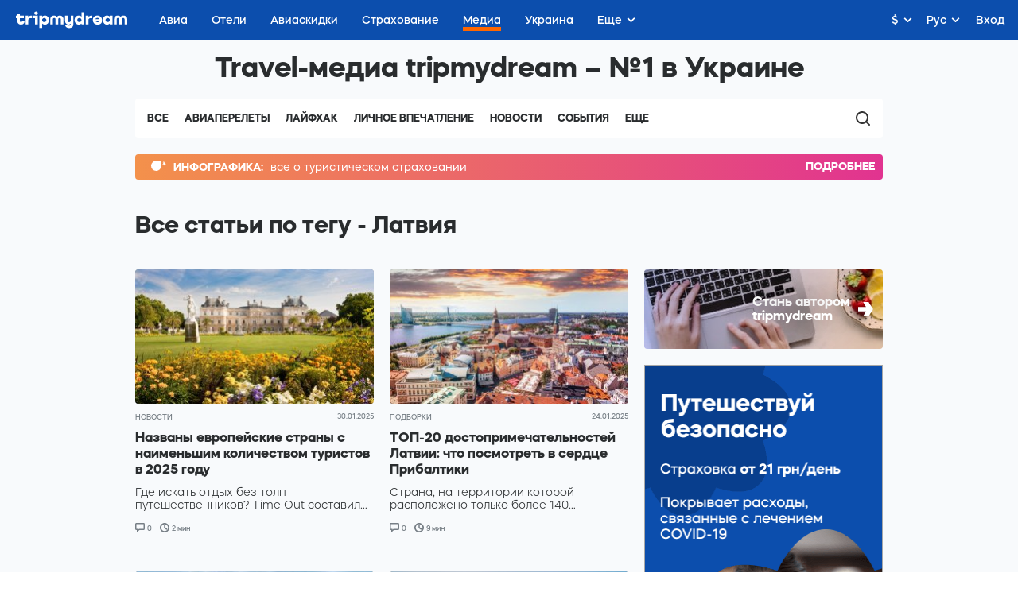

--- FILE ---
content_type: text/html; charset=utf-8
request_url: https://tripmydream.com/media/tags/latviya
body_size: 18668
content:
<!DOCTYPE html>
<html lang="ru">
<head>
    <meta charset="utf-8">
    <title>Все статьи по тегу «Латвия» – Travel-Медиа tripmydream</title>
    <meta name="viewport" content="initial-scale=1, user-scalable=no">
    <meta name="apple-itunes-app" content="app-id=1523289196, affiliate-data=media">
    <link rel="shortcut icon" href="/fav.ico" type="image/x-icon" />
    <link rel="alternate" type="application/rss+xml" title="RSS" href="https://tripmydream.com/xml/blog_full.xml" />

            <link rel="canonical" href="https://tripmydream.com/media/tags/latviya" />
    <link rel="stylesheet" href="https://tripmydream.cc/hybrid/media.css?1407">
                        <link rel="alternate" href="https://en.tripmydream.com/media/tags/latvia" hreflang="en" />
                    <link rel="alternate" href="https://tripmydream.esmedia/tags/letonia" hreflang="es" />
                    <link rel="alternate" href="https://tripmydream.com/media/tags/latviya" hreflang="ru" />
                    <link rel="alternate" href="https://tripmydream.ua/media/tags/latviia" hreflang="uk" />
            
    <!-- Google Tag Manager -->
    <script>(function(w,d,s,l,i){w[l]=w[l]||[];w[l].push({'gtm.start':
                new Date().getTime(),event:'gtm.js'});var f=d.getElementsByTagName(s)[0],
            j=d.createElement(s),dl=l!='dataLayer'?'&l='+l:'';j.async=true;j.src=
            'https://www.googletagmanager.com/gtm.js?id='+i+dl;f.parentNode.insertBefore(j,f);
        })(window,document,'script','dataLayer','GTM-5XRVFG');</script>
    <!-- End Google Tag Manager -->

    <script charset="UTF-8" src="//web.webpushs.com/js/push/fbc524fbaccfe523bddd04ed1a49ed8a_1.js" async></script>

</head>
<body>
<!-- Google Tag Manager (noscript) -->
<noscript><iframe src="https://www.googletagmanager.com/ns.html?id=GTM-5XRVFG"
                  height="0" width="0" style="display:none;visibility:hidden"></iframe></noscript>
<!-- End Google Tag Manager (noscript) -->
<div id="hybridContainer" class="wrapper wrapperFix">
            <!-- HHEADER -->
        <div id="react-header" class="rHeader">
        <div class="rHeader__container">
            <div class="rHeader__wrap">
                <a class="rHeader__logo" href="/">
                    <svg width="141" height="21" viewBox="0 0 141 21" fill="none" xmlns="http://www.w3.org/2000/svg">
                        <path d="M7.734 12.377c0 .578-.518.996-1.233.996-.85 0-1.455-.597-1.455-1.435V8.403h5.045V5.308H5.046V3.096H1.684v2.212H0v3.095h1.684v3.535c0 2.697 2.015 4.643 4.776 4.643 2.647 0 4.527-1.767 4.527-4.199v-.776H7.74v.771h-.005zM15.69 7.162v-1.86h-3.362v11.055h3.362v-5.415c0-1.482 1.166-2.544 2.756-2.544h2.062V5.195h-1.01c-1.586 0-2.927.74-3.808 1.967zM21.52 5.307v3.09h2.688v7.96h3.367V5.307H21.52zM25.554 0c-1.3 0-2.243.884-2.243 2.1 0 1.215.942 2.099 2.243 2.099 1.3 0 2.243-.884 2.243-2.1C27.797.884 26.854 0 25.554 0zM36.718 5.083c-1.41 0-2.632.526-3.544 1.42V5.307h-3.361V20.78h3.362v-5.619c.911.894 2.134 1.42 3.543 1.42 3.025 0 5.2-2.41 5.2-5.746 0-3.341-2.175-5.752-5.2-5.752zm-.85 8.29c-1.57 0-2.688-1.062-2.688-2.543 0-1.482 1.119-2.544 2.688-2.544 1.57 0 2.689 1.062 2.689 2.543 0 1.482-1.12 2.544-2.689 2.544zM55.614 5.083c-1.56 0-2.875.664-3.72 1.752-.844-1.093-2.16-1.752-3.719-1.752-2.714 0-4.683 1.946-4.683 4.643v6.63h3.362V9.88c0-.97.694-1.68 1.637-1.68 1.01 0 1.725.73 1.725 1.747v6.41h3.362v-6.41c0-1.017.715-1.747 1.725-1.747.943 0 1.637.705 1.637 1.68v6.478h3.362v-6.63c-.005-2.698-1.974-4.644-4.688-4.644zM69.378 11.606c0 1.083-.808 1.854-1.927 1.854-1.098 0-1.88-.75-1.88-1.793v-6.36h-3.362v6.524c0 2.763 1.839 4.75 4.393 4.75a3.904 3.904 0 002.782-1.129v.905c0 .904-.876 1.547-2.062 1.547-1.01 0-1.751-.465-1.751-1.103h-3.253c0 2.432 2.129 4.199 5.087 4.199 3.072 0 5.335-1.946 5.335-4.643V5.307h-3.362v6.299zM83.053 6.493c-.906-.884-2.118-1.405-3.517-1.405-3.025 0-5.222 2.41-5.222 5.747 0 3.335 2.197 5.746 5.222 5.746 1.399 0 2.616-.52 3.517-1.404v1.185h3.362V.884h-3.362v5.609zm-2.693 6.88c-1.57 0-2.689-1.062-2.689-2.543 0-1.482 1.12-2.544 2.689-2.544 1.57 0 2.688 1.062 2.688 2.543.005 1.482-1.119 2.544-2.688 2.544zM91.794 7.162v-1.86h-3.362v11.055h3.362v-5.415c0-1.482 1.165-2.544 2.755-2.544h2.062V5.195h-1.01c-1.585 0-2.927.74-3.807 1.967zM103.138 5.083c-3.315 0-5.74 2.385-5.74 5.767 0 3.402 2.466 5.726 6.098 5.726 3.18 0 5.449-1.767 5.449-4.199h-3.362c0 .639-.875 1.104-2.108 1.104-1.523 0-2.647-.705-2.735-1.768h8.293c.021-.286.021-.572.021-.572 0-3.514-2.487-6.058-5.916-6.058zm-2.419 4.755c.114-1.016 1.186-1.767 2.533-1.767 1.321 0 2.378.75 2.487 1.767h-5.02zM118.917 6.493c-.907-.884-2.119-1.405-3.518-1.405-3.025 0-5.221 2.41-5.221 5.747 0 3.335 2.196 5.746 5.221 5.746 1.399 0 2.616-.52 3.518-1.404v1.185h3.362V5.307h-3.362v1.186zm-2.689 6.88c-1.569 0-2.688-1.062-2.688-2.543 0-1.482 1.119-2.544 2.688-2.544 1.57 0 2.689 1.062 2.689 2.543 0 1.482-1.119 2.544-2.689 2.544zM136.312 5.083c-1.559 0-2.875.664-3.719 1.752-.844-1.093-2.16-1.752-3.719-1.752-2.715 0-4.688 1.946-4.688 4.643v6.63h3.361V9.88c0-.97.695-1.68 1.637-1.68 1.011 0 1.725.73 1.725 1.747v6.41h3.362v-6.41c0-1.017.715-1.747 1.725-1.747.943 0 1.637.705 1.637 1.68v6.478h3.362v-6.63c.005-2.698-1.968-4.644-4.683-4.644z" fill="currentColor"></path>
                    </svg>
                </a>
                <div class="rHeader__nav-list">    <a class="rHeader__nav-item " href="https://avia.tripmydream.com/" target="_self"><span class="rHeader__nav-text">Авиа</span></a>    <a class="rHeader__nav-item " href="https://avia.tripmydream.com/aviapromo" target="_self"><span class="rHeader__nav-text">Авиаскидки</span></a>    <a class="rHeader__nav-item " href="https://insurance.tripmydream.com" target="_self"><span class="rHeader__nav-text">Страхование</span></a>    <a class="rHeader__nav-item " href="https://tripmydream.com/media" target="_self"><span class="rHeader__nav-text">Медиа</span></a>    <a class="rHeader__nav-item " href="https://ukraine.tripmydream.com/" target="_self"><span class="rHeader__nav-text">Украина</span></a>    <a class="rHeader__nav-item " href="https://help-ua.tripmydream.com/" target="_self"><span class="rHeader__nav-text">Беженцам</span></a>    <a class="rHeader__nav-item " href="https://tripmydream.com/guides" target="_self"><span class="rHeader__nav-text">Гид</span></a>        </div>
    </div>
</div>
</div>        <div class="mediaMainpage">
            <!--    <div class="mediaMainpage__top">-->
            <!--        <a class="mediaMainpage__top-img" href="#"></a>-->
            <!--    </div>-->
            <div class="mediaMainpage__wrap">
                <div class="mediaMainpage__title">Travel-медиа tripmydream – №1 в Украине</div>
                <div class="mediaMainpage__menu">
                    <div class="mediaMainpage__menu-list">
    <a href="https://tripmydream.com/media"
       class="mediaMainpage__menu-link">Все</a>
                                                                                                                                                                                                                        <a href="https://tripmydream.com/media/aviaperelety"
           class="mediaMainpage__menu-link">Авиаперелеты</a>
            <a href="https://tripmydream.com/media/layfhak"
           class="mediaMainpage__menu-link">Лайфхак</a>
            <a href="https://tripmydream.com/media/lichnoe-vpechatlenie"
           class="mediaMainpage__menu-link">Личное впечатление</a>
            <a href="https://tripmydream.com/media/novosti"
           class="mediaMainpage__menu-link">Новости</a>
            <a href="https://tripmydream.com/media/sobytiya"
           class="mediaMainpage__menu-link">События</a>
            <a href="https://tripmydream.com/media/vdohnovenie"
           class="mediaMainpage__menu-link">Вдохновение</a>
            <a href="https://tripmydream.com/media/video"
           class="mediaMainpage__menu-link">Видео</a>
    
    <div class="mediaMainpage__menu-more mob">
        <div class="mediaMainpage__menu-more-text">Еще</div>
        <div class="mediaMainpage__menu-drop">
                            <a href="https://tripmydream.com/media/layfhak" class="mediaMainpage__menu-link">Лайфхак</a>
                            <a href="https://tripmydream.com/media/lichnoe-vpechatlenie" class="mediaMainpage__menu-link">Личное впечатление</a>
                            <a href="https://tripmydream.com/media/novosti" class="mediaMainpage__menu-link">Новости</a>
                            <a href="https://tripmydream.com/media/sobytiya" class="mediaMainpage__menu-link">События</a>
                            <a href="https://tripmydream.com/media/vdohnovenie" class="mediaMainpage__menu-link">Вдохновение</a>
                            <a href="https://tripmydream.com/media/video" class="mediaMainpage__menu-link">Видео</a>
                    </div>
    </div>

    <div class="mediaMainpage__menu-more pda">
        <div class="mediaMainpage__menu-more-text">Еще</div>
        <div class="mediaMainpage__menu-drop">
                            <a href="https://tripmydream.com/media/novosti" class="mediaMainpage__menu-link">Новости</a>
                            <a href="https://tripmydream.com/media/sobytiya" class="mediaMainpage__menu-link">События</a>
                            <a href="https://tripmydream.com/media/vdohnovenie" class="mediaMainpage__menu-link">Вдохновение</a>
                            <a href="https://tripmydream.com/media/video" class="mediaMainpage__menu-link">Видео</a>
                    </div>
    </div>
</div>
                        <div class="mediaMainpage__btns">
        <button class="mediaMainpage__btns-search hc-media-search-btn">
            <svg width="18" height="18" xmlns="http://www.w3.org/2000/svg">
                <path d="M8 14c-3.308 0-6-2.692-6-5.999A6.007 6.007 0 0 1 8 2c3.31 0 6 2.692 6 6.001A6.006 6.006 0 0 1 8 14m6.329-1.03a7.972 7.972 0 0 0 1.719-4.951c0-4.422-3.6-8.019-8.024-8.019C3.599 0 0 3.597 0 8.019c0 4.419 3.599 8.016 8.024 8.016 1.87 0 3.592-.643 4.957-1.72l3.392 3.391a.954.954 0 0 0 1.347-1.349L14.33 12.97z"
                      fill="#353535" fill-rule="evenodd"/>
            </svg>
        </button>
    </div>
                </div>
                <div class="mediaMainpage__container hc-media-search-container"><!--include _main-->
                    <a class="mediaMainpage__rss" href="http://financeua.tripmydream.com?utm_source=media" target="_blank">
    <span class="mediaMainpage__rss-icon">
        <svg width="19" height="13" xmlns="http://www.w3.org/2000/svg">
            <path d="M16.026 2.648a2.464 2.464 0 0 0-.17-.714 2.194 2.194 0 0 0-1.2-1.193 2.185 2.185 0 0 0-.83-.174c-.284 0-.568.043-.83.152h-.022a2.28 2.28 0 0 0-.698.499l.72.716a.404.404 0 0 1 0 .564l-1.065 1.058a6.309 6.309 0 0 1-1.048 7.588 6.403 6.403 0 0 1-9.016 0 6.308 6.308 0 0 1 0-8.96C3.95.116 7.115-.222 9.551 1.17L10.595.133a.392.392 0 0 1 .567-.022l.72.716c.263-.26.568-.455.896-.585h.022c.327-.13.698-.196 1.048-.196.349 0 .72.065 1.048.217A2.661 2.661 0 0 1 16.38 1.74c.102.251.177.53.206.803l1.148-1.02-.415 1.866L19 4.342l-1.921.196-.393 1.865-.786-1.735-1.9.195 1.42-1.28-.786-1.736 1.392.801z"
                  fill="currentColor" fill-rule="evenodd">
            </path>
        </svg>
    </span>
    <span class="mediaMainpage__rss-title">ИНФОГРАФИКА:</span>
    <span class="mediaMainpage__rss-text">все о туристическом страховании</span>
    <span class="mediaMainpage__rss-more">ПОДРОБНЕЕ</span>
</a>                    <div class="mediaMainpage__section">
                        <div class="mediaMainpage__section-head">
        <!--                    <div class="mediaMainpage__section-tags purple">-->
        <!--                    </div>-->
                            <h1 class="mediaMainpage__section-title">Все статьи по тегу - Латвия</h1>

                        </div>
                        <div class="mediaGrid mediaGrid_noNews">
                            <div class="mediaGrid__content">
                                <div class="mediaGrid__place" style="order: 5;">
    <a class="mediaAuthor" href="mailto:anna@tripmydream.com" style="background-image: url(https://tripmydream.cc/services/hybrid/img/be-author.jpg?1)">
        <div class="mediaAuthor__title">Стань автором <br> tripmydream</div>
        <div class="mediaAuthor__icon"><!--xml version="1.0" encoding="UTF-8"-->
            <svg width="19" height="18" xmlns="http://www.w3.org/2000/svg"><path d="M18.872 8.992l-5.76 8.928H6.308l3.6-6.264H.08V6.292h9.792L6.308.064h6.804z" fill="#FFF" fill-rule="nonzero"/></svg>
        </div>
    </a>
    <div class="mediaPlace">
        <div class="wind-banner-place" data-banner-place-alias="media_sidebar"></div>
    </div>
    <a class="mediaPlace__link" target="_blank" href="https://tripmydream.com/mediakit">Разместить рекламу на сайте</a>
    <a class="mediaTelegram" target="_blank" href="https://t.me/tripmydream" rel="nofollow">
        <div class="mediaTelegram__icon"><!--?xml version="1.0" encoding="UTF-8"?-->
            <svg width="57" height="48" xmlns="http://www.w3.org/2000/svg"><defs><linearGradient x1="61.344%" y1="47.979%" x2="80.499%" y2="73.905%" id="a"><stop stop-color="#EFF7FC" offset="0%"/><stop stop-color="#FFF" offset="100%"/></linearGradient></defs><g fill="none" fill-rule="evenodd"><path d="M21.877 45c-1.676 0-1.375-.655-1.977-2.271L15 26.306 45.432 7 49 7.96l-2.966 8.212L21.877 45z" fill="#C8DAEA"/><path d="M22 45c1.286 0 1.843-.619 2.571-1.326C25.686 42.57 40 28.21 40 28.21L31.214 26l-8.143 5.302L22 44.558V45z" fill="#A9C9DD"/><path d="M22.305 31.69L43.442 47.35c2.402 1.317 4.15.658 4.76-2.237L56.807 4.4c.873-3.553-1.354-5.133-3.668-4.08L2.652 19.888c-3.45 1.404-3.406 3.334-.61 4.168l12.97 4.08L45.015 9.139c1.397-.877 2.707-.394 1.66.57l-24.37 21.98z" fill="url(#a)"/></g></svg>
        </div>
        <div class="mediaTelegram__content">
            <div class="mediaTelegram__text">Подпишись на Telegram</div>
            <div class="mediaTelegram__title">tripmydream</div>
        </div>
    </a>
</div>                                              <div class="mediaGrid__tile ">
            <a class="mediaTile" href="https://tripmydream.com/media/novosti/stranu-s-naimenshim-kolichestvom-tyristov">
                <picture class="mediaTile__picture">
                    <img class="lozad" data-src="https://tripmydream.cc/travelhub/blog/blog/77/09/block_media_7709.jpg" data-srcset="https://tripmydream.cc/travelhub/blog/blog/77/09/block_media_big_7709.jpg 2x" alt="Названы европейские страны с наименьшим количеством туристов в 2025 году" style="object-fit: cover; background: #8A949B;" >
                </picture>
                <div class="mediaTile__content">
                    <div class="mediaTile__head">
                        <div class="mediaTile__head-title">Новости</div>
                    </div>
                    <h3 class="mediaTile__title">Названы европейские страны с наименьшим количеством туристов в 2025 году</h3>
                    <div class="mediaTile__text">Где искать отдых без толп путешественников? Time Out составил для вас рейтинг.</div>
                    <div class="mediaTile__footer">
                        <div class="mediaTile__footer-date">30.01.2025</div>
                                                    <div class="mediaTile__footer-item">
                                <div class="mediaTile__footer-icon">
                                    <!--?xml version="1.0" encoding="UTF-8"?-->
                                    <svg width="12" height="12" xmlns="http://www.w3.org/2000/svg"><path d="M2.687 10.338V8.25H1.5a.75.75 0 0 1-.75-.75v-6A.75.75 0 0 1 1.5.75h9a.75.75 0 0 1 .75.75v6a.75.75 0 0 1-.75.75H5.054l-2.367 2.088z" fill-rule="nonzero" stroke="currentColor" stroke-width="1.5" fill="none"></path></svg>
                                </div>
                                <div class="mediaTile__footer-text">0</div>
                            </div>
                                                    <div class="mediaTile__footer-item">
                                <div class="mediaTile__footer-icon">
                                    <!--?xml version="1.0" encoding="UTF-8"?-->
                                    <svg width="12" height="12" xmlns="http://www.w3.org/2000/svg"><path d="M6 0c3.308 0 6 2.691 6 6 0 3.308-2.692 6-6 6-3.309 0-6-2.692-6-6C0 2.69 2.691 0 6 0zm0 10.29A4.295 4.295 0 0 0 10.29 6 4.295 4.295 0 0 0 6 1.71 4.295 4.295 0 0 0 1.71 6 4.295 4.295 0 0 0 6 10.29zm2.846-3.215A.855.855 0 1 1 7.817 8.44L5.485 6.682a.852.852 0 0 1-.334-.758c-.002-.02-.006-.038-.006-.057V2.862a.855.855 0 1 1 1.71 0v2.712l1.991 1.5z" fill="currentColor" fill-rule="nonzero"></path></svg>
                                </div>
                                <div class="mediaTile__footer-text">2 мин</div>
                            </div>
                                            </div>
                </div>
            </a>
        </div>
                  <div class="mediaGrid__tile ">
            <a class="mediaTile" href="https://tripmydream.com/media/podborki/top-20-dostoprimechatelnostej-latvii">
                <picture class="mediaTile__picture">
                    <img class="lozad" data-src="https://tripmydream.cc/travelhub/blog/blog/77/04/block_media_7704.jpg" data-srcset="https://tripmydream.cc/travelhub/blog/blog/77/04/block_media_big_7704.jpg 2x" alt="ТОП-20 достопримечательностей Латвии: что посмотреть в сердце Прибалтики" style="object-fit: cover; background: #8A949B;" >
                </picture>
                <div class="mediaTile__content">
                    <div class="mediaTile__head">
                        <div class="mediaTile__head-title">Подборки</div>
                    </div>
                    <h3 class="mediaTile__title">ТОП-20 достопримечательностей Латвии: что посмотреть в сердце Прибалтики</h3>
                    <div class="mediaTile__text">Страна, на территории которой расположено только более 140 средневековых замков, точно...</div>
                    <div class="mediaTile__footer">
                        <div class="mediaTile__footer-date">24.01.2025</div>
                                                    <div class="mediaTile__footer-item">
                                <div class="mediaTile__footer-icon">
                                    <!--?xml version="1.0" encoding="UTF-8"?-->
                                    <svg width="12" height="12" xmlns="http://www.w3.org/2000/svg"><path d="M2.687 10.338V8.25H1.5a.75.75 0 0 1-.75-.75v-6A.75.75 0 0 1 1.5.75h9a.75.75 0 0 1 .75.75v6a.75.75 0 0 1-.75.75H5.054l-2.367 2.088z" fill-rule="nonzero" stroke="currentColor" stroke-width="1.5" fill="none"></path></svg>
                                </div>
                                <div class="mediaTile__footer-text">0</div>
                            </div>
                                                    <div class="mediaTile__footer-item">
                                <div class="mediaTile__footer-icon">
                                    <!--?xml version="1.0" encoding="UTF-8"?-->
                                    <svg width="12" height="12" xmlns="http://www.w3.org/2000/svg"><path d="M6 0c3.308 0 6 2.691 6 6 0 3.308-2.692 6-6 6-3.309 0-6-2.692-6-6C0 2.69 2.691 0 6 0zm0 10.29A4.295 4.295 0 0 0 10.29 6 4.295 4.295 0 0 0 6 1.71 4.295 4.295 0 0 0 1.71 6 4.295 4.295 0 0 0 6 10.29zm2.846-3.215A.855.855 0 1 1 7.817 8.44L5.485 6.682a.852.852 0 0 1-.334-.758c-.002-.02-.006-.038-.006-.057V2.862a.855.855 0 1 1 1.71 0v2.712l1.991 1.5z" fill="currentColor" fill-rule="nonzero"></path></svg>
                                </div>
                                <div class="mediaTile__footer-text">9 мин</div>
                            </div>
                                            </div>
                </div>
            </a>
        </div>
                  <div class="mediaGrid__tile ">
            <a class="mediaTile" href="https://tripmydream.com/media/podborki/10-samyh-deshevyh-stran-dlya-immigracii">
                <picture class="mediaTile__picture">
                    <img class="lozad" data-src="https://tripmydream.cc/travelhub/blog/blog/76/33/block_media_7633.jpg" data-srcset="https://tripmydream.cc/travelhub/blog/blog/76/33/block_media_big_7633.jpg 2x" alt="10 самых дешевых стран для иммиграции" style="object-fit: cover; background: #8A949B;" >
                </picture>
                <div class="mediaTile__content">
                    <div class="mediaTile__head">
                        <div class="mediaTile__head-title">Подборки</div>
                    </div>
                    <h3 class="mediaTile__title">10 самых дешевых стран для иммиграции</h3>
                    <div class="mediaTile__text">Дауншифтинг продолжает процветать, и многие из нас задумываются о переезде в далекие края… ну, хотя бы на пару месяцев. Мы...</div>
                    <div class="mediaTile__footer">
                        <div class="mediaTile__footer-date">24.10.2024</div>
                                                    <div class="mediaTile__footer-item">
                                <div class="mediaTile__footer-icon">
                                    <!--?xml version="1.0" encoding="UTF-8"?-->
                                    <svg width="12" height="12" xmlns="http://www.w3.org/2000/svg"><path d="M2.687 10.338V8.25H1.5a.75.75 0 0 1-.75-.75v-6A.75.75 0 0 1 1.5.75h9a.75.75 0 0 1 .75.75v6a.75.75 0 0 1-.75.75H5.054l-2.367 2.088z" fill-rule="nonzero" stroke="currentColor" stroke-width="1.5" fill="none"></path></svg>
                                </div>
                                <div class="mediaTile__footer-text">0</div>
                            </div>
                                                    <div class="mediaTile__footer-item">
                                <div class="mediaTile__footer-icon">
                                    <!--?xml version="1.0" encoding="UTF-8"?-->
                                    <svg width="12" height="12" xmlns="http://www.w3.org/2000/svg"><path d="M6 0c3.308 0 6 2.691 6 6 0 3.308-2.692 6-6 6-3.309 0-6-2.692-6-6C0 2.69 2.691 0 6 0zm0 10.29A4.295 4.295 0 0 0 10.29 6 4.295 4.295 0 0 0 6 1.71 4.295 4.295 0 0 0 1.71 6 4.295 4.295 0 0 0 6 10.29zm2.846-3.215A.855.855 0 1 1 7.817 8.44L5.485 6.682a.852.852 0 0 1-.334-.758c-.002-.02-.006-.038-.006-.057V2.862a.855.855 0 1 1 1.71 0v2.712l1.991 1.5z" fill="currentColor" fill-rule="nonzero"></path></svg>
                                </div>
                                <div class="mediaTile__footer-text">4 мин</div>
                            </div>
                                            </div>
                </div>
            </a>
        </div>
                  <div class="mediaGrid__tile ">
            <a class="mediaTile" href="https://tripmydream.com/media/podborki/20-mest-kotorye-stoit-posetit-v-rige">
                <picture class="mediaTile__picture">
                    <img class="lozad" data-src="https://tripmydream.cc/travelhub/blog/blog/26/1/block_media_261.jpg?v4" data-srcset="https://tripmydream.cc/travelhub/blog/blog/26/1/block_media_big_261.jpg?v4 2x" alt="ТОП-20 интересных мест, которые стоит посмотреть в Риге" style="object-fit: cover; background: #8A949B;" >
                </picture>
                <div class="mediaTile__content">
                    <div class="mediaTile__head">
                        <div class="mediaTile__head-title">Подборки</div>
                    </div>
                    <h3 class="mediaTile__title">ТОП-20 интересных мест, которые стоит посмотреть в Риге</h3>
                    <div class="mediaTile__text">Уютные кафе и шумные бары, черепичные крыши, узкие мощеные улочки и шпили старинных колоколен. Наверное,...</div>
                    <div class="mediaTile__footer">
                        <div class="mediaTile__footer-date">20.08.2024</div>
                                                    <div class="mediaTile__footer-item">
                                <div class="mediaTile__footer-icon">
                                    <!--?xml version="1.0" encoding="UTF-8"?-->
                                    <svg width="12" height="12" xmlns="http://www.w3.org/2000/svg"><path d="M2.687 10.338V8.25H1.5a.75.75 0 0 1-.75-.75v-6A.75.75 0 0 1 1.5.75h9a.75.75 0 0 1 .75.75v6a.75.75 0 0 1-.75.75H5.054l-2.367 2.088z" fill-rule="nonzero" stroke="currentColor" stroke-width="1.5" fill="none"></path></svg>
                                </div>
                                <div class="mediaTile__footer-text">49</div>
                            </div>
                                                    <div class="mediaTile__footer-item">
                                <div class="mediaTile__footer-icon">
                                    <!--?xml version="1.0" encoding="UTF-8"?-->
                                    <svg width="12" height="12" xmlns="http://www.w3.org/2000/svg"><path d="M6 0c3.308 0 6 2.691 6 6 0 3.308-2.692 6-6 6-3.309 0-6-2.692-6-6C0 2.69 2.691 0 6 0zm0 10.29A4.295 4.295 0 0 0 10.29 6 4.295 4.295 0 0 0 6 1.71 4.295 4.295 0 0 0 1.71 6 4.295 4.295 0 0 0 6 10.29zm2.846-3.215A.855.855 0 1 1 7.817 8.44L5.485 6.682a.852.852 0 0 1-.334-.758c-.002-.02-.006-.038-.006-.057V2.862a.855.855 0 1 1 1.71 0v2.712l1.991 1.5z" fill="currentColor" fill-rule="nonzero"></path></svg>
                                </div>
                                <div class="mediaTile__footer-text">10 мин</div>
                            </div>
                                            </div>
                </div>
            </a>
        </div>
                  <div class="mediaGrid__tile ">
            <a class="mediaTile" href="https://tripmydream.com/media/novosti/flydubai-rasshirjaet-set-novue-rejsu-v-litvy-latviju-i-estoniju">
                <picture class="mediaTile__picture">
                    <img class="lozad" data-src="https://tripmydream.cc/travelhub/blog/blog/72/98/block_media_7298.jpg" data-srcset="https://tripmydream.cc/travelhub/blog/blog/72/98/block_media_big_7298.jpg 2x" alt="Flydubai расширяет сеть: новые рейсы в Литву, Латвию и Эстонию" style="object-fit: cover; background: #8A949B;" >
                </picture>
                <div class="mediaTile__content">
                    <div class="mediaTile__head">
                        <div class="mediaTile__head-title">Новости</div>
                    </div>
                    <h3 class="mediaTile__title">Flydubai расширяет сеть: новые рейсы в Литву, Латвию и Эстонию</h3>
                    <div class="mediaTile__text">В 2024 году лоукостер flydubai планирует запустить прямые рейсы из Дубаи в Литву, Латвию и Эстонию, становясь...</div>
                    <div class="mediaTile__footer">
                        <div class="mediaTile__footer-date">21.02.2024</div>
                                                    <div class="mediaTile__footer-item">
                                <div class="mediaTile__footer-icon">
                                    <!--?xml version="1.0" encoding="UTF-8"?-->
                                    <svg width="12" height="12" xmlns="http://www.w3.org/2000/svg"><path d="M2.687 10.338V8.25H1.5a.75.75 0 0 1-.75-.75v-6A.75.75 0 0 1 1.5.75h9a.75.75 0 0 1 .75.75v6a.75.75 0 0 1-.75.75H5.054l-2.367 2.088z" fill-rule="nonzero" stroke="currentColor" stroke-width="1.5" fill="none"></path></svg>
                                </div>
                                <div class="mediaTile__footer-text">0</div>
                            </div>
                                                    <div class="mediaTile__footer-item">
                                <div class="mediaTile__footer-icon">
                                    <!--?xml version="1.0" encoding="UTF-8"?-->
                                    <svg width="12" height="12" xmlns="http://www.w3.org/2000/svg"><path d="M6 0c3.308 0 6 2.691 6 6 0 3.308-2.692 6-6 6-3.309 0-6-2.692-6-6C0 2.69 2.691 0 6 0zm0 10.29A4.295 4.295 0 0 0 10.29 6 4.295 4.295 0 0 0 6 1.71 4.295 4.295 0 0 0 1.71 6 4.295 4.295 0 0 0 6 10.29zm2.846-3.215A.855.855 0 1 1 7.817 8.44L5.485 6.682a.852.852 0 0 1-.334-.758c-.002-.02-.006-.038-.006-.057V2.862a.855.855 0 1 1 1.71 0v2.712l1.991 1.5z" fill="currentColor" fill-rule="nonzero"></path></svg>
                                </div>
                                <div class="mediaTile__footer-text">2 мин</div>
                            </div>
                                            </div>
                </div>
            </a>
        </div>
                  <div class="mediaGrid__tile ">
            <a class="mediaTile" href="https://tripmydream.com/media/novosti/airbaltic-zapystit-11-novuh-rejsov-iz-litvu-latvii-i-estonii">
                <picture class="mediaTile__picture">
                    <img class="lozad" data-src="https://tripmydream.cc/travelhub/blog/blog/68/33/block_media_6833.jpg" data-srcset="https://tripmydream.cc/travelhub/blog/blog/68/33/block_media_big_6833.jpg 2x" alt="AirBaltic запустит 11 новых рейсов из Литвы, Латвии и Эстонии" style="object-fit: cover; background: #8A949B;" >
                </picture>
                <div class="mediaTile__content">
                    <div class="mediaTile__head">
                        <div class="mediaTile__head-title">Новости</div>
                    </div>
                    <h3 class="mediaTile__title">AirBaltic запустит 11 новых рейсов из Литвы, Латвии и Эстонии</h3>
                    <div class="mediaTile__text">Авиакомпания airBaltiс запускает 11 новых рейсов, расширив свое летнее расписание в 2024 году. Маршруты будут...</div>
                    <div class="mediaTile__footer">
                        <div class="mediaTile__footer-date">31.08.2023</div>
                                                    <div class="mediaTile__footer-item">
                                <div class="mediaTile__footer-icon">
                                    <!--?xml version="1.0" encoding="UTF-8"?-->
                                    <svg width="12" height="12" xmlns="http://www.w3.org/2000/svg"><path d="M2.687 10.338V8.25H1.5a.75.75 0 0 1-.75-.75v-6A.75.75 0 0 1 1.5.75h9a.75.75 0 0 1 .75.75v6a.75.75 0 0 1-.75.75H5.054l-2.367 2.088z" fill-rule="nonzero" stroke="currentColor" stroke-width="1.5" fill="none"></path></svg>
                                </div>
                                <div class="mediaTile__footer-text">0</div>
                            </div>
                                                    <div class="mediaTile__footer-item">
                                <div class="mediaTile__footer-icon">
                                    <!--?xml version="1.0" encoding="UTF-8"?-->
                                    <svg width="12" height="12" xmlns="http://www.w3.org/2000/svg"><path d="M6 0c3.308 0 6 2.691 6 6 0 3.308-2.692 6-6 6-3.309 0-6-2.692-6-6C0 2.69 2.691 0 6 0zm0 10.29A4.295 4.295 0 0 0 10.29 6 4.295 4.295 0 0 0 6 1.71 4.295 4.295 0 0 0 1.71 6 4.295 4.295 0 0 0 6 10.29zm2.846-3.215A.855.855 0 1 1 7.817 8.44L5.485 6.682a.852.852 0 0 1-.334-.758c-.002-.02-.006-.038-.006-.057V2.862a.855.855 0 1 1 1.71 0v2.712l1.991 1.5z" fill="currentColor" fill-rule="nonzero"></path></svg>
                                </div>
                                <div class="mediaTile__footer-text">1 мин</div>
                            </div>
                                            </div>
                </div>
            </a>
        </div>
                  <div class="mediaGrid__tile ">
            <a class="mediaTile" href="https://tripmydream.com/media/novosti/britanskaja-aviakompanija-vozvraschaetsja-v-strany-kyda-ne-letala-16-let">
                <picture class="mediaTile__picture">
                    <img class="lozad" data-src="https://tripmydream.cc/travelhub/blog/blog/67/82/block_media_6782.jpg" data-srcset="https://tripmydream.cc/travelhub/blog/blog/67/82/block_media_big_6782.jpg 2x" alt="Британская авиакомпания возвращается в страну, куда не летала 16 лет" style="object-fit: cover; background: #8A949B;" >
                </picture>
                <div class="mediaTile__content">
                    <div class="mediaTile__head">
                        <div class="mediaTile__head-title">Новости</div>
                    </div>
                    <h3 class="mediaTile__title">Британская авиакомпания возвращается в страну, куда не летала 16 лет</h3>
                    <div class="mediaTile__text">С 29 октября British Airways возвращает полеты из крупнейшего аэропорта Лондона Хитроу в Ригу после...</div>
                    <div class="mediaTile__footer">
                        <div class="mediaTile__footer-date">09.08.2023</div>
                                                    <div class="mediaTile__footer-item">
                                <div class="mediaTile__footer-icon">
                                    <!--?xml version="1.0" encoding="UTF-8"?-->
                                    <svg width="12" height="12" xmlns="http://www.w3.org/2000/svg"><path d="M2.687 10.338V8.25H1.5a.75.75 0 0 1-.75-.75v-6A.75.75 0 0 1 1.5.75h9a.75.75 0 0 1 .75.75v6a.75.75 0 0 1-.75.75H5.054l-2.367 2.088z" fill-rule="nonzero" stroke="currentColor" stroke-width="1.5" fill="none"></path></svg>
                                </div>
                                <div class="mediaTile__footer-text">0</div>
                            </div>
                                                    <div class="mediaTile__footer-item">
                                <div class="mediaTile__footer-icon">
                                    <!--?xml version="1.0" encoding="UTF-8"?-->
                                    <svg width="12" height="12" xmlns="http://www.w3.org/2000/svg"><path d="M6 0c3.308 0 6 2.691 6 6 0 3.308-2.692 6-6 6-3.309 0-6-2.692-6-6C0 2.69 2.691 0 6 0zm0 10.29A4.295 4.295 0 0 0 10.29 6 4.295 4.295 0 0 0 6 1.71 4.295 4.295 0 0 0 1.71 6 4.295 4.295 0 0 0 6 10.29zm2.846-3.215A.855.855 0 1 1 7.817 8.44L5.485 6.682a.852.852 0 0 1-.334-.758c-.002-.02-.006-.038-.006-.057V2.862a.855.855 0 1 1 1.71 0v2.712l1.991 1.5z" fill="currentColor" fill-rule="nonzero"></path></svg>
                                </div>
                                <div class="mediaTile__footer-text">2 мин</div>
                            </div>
                                            </div>
                </div>
            </a>
        </div>
                  <div class="mediaGrid__tile ">
            <a class="mediaTile" href="https://tripmydream.com/media/novosti/nazvanu-goroda-evropu-s-samumi-deshevumi-i-samumi-dorogimi-oteljami-etogo-leta">
                <picture class="mediaTile__picture">
                    <img class="lozad" data-src="https://tripmydream.cc/travelhub/blog/blog/65/77/block_media_6577.jpg" data-srcset="https://tripmydream.cc/travelhub/blog/blog/65/77/block_media_big_6577.jpg 2x" alt="Названы города Европы с самыми дешевыми и самыми дорогими отелями этого лета" style="object-fit: cover; background: #8A949B;" >
                </picture>
                <div class="mediaTile__content">
                    <div class="mediaTile__head">
                        <div class="mediaTile__head-title">Новости</div>
                    </div>
                    <h3 class="mediaTile__title">Названы города Европы с самыми дешевыми и самыми дорогими отелями этого лета</h3>
                    <div class="mediaTile__text">UK Post Office провело исследование, в котором определили города Европы с самыми высокими и...</div>
                    <div class="mediaTile__footer">
                        <div class="mediaTile__footer-date">01.06.2023</div>
                                                    <div class="mediaTile__footer-item">
                                <div class="mediaTile__footer-icon">
                                    <!--?xml version="1.0" encoding="UTF-8"?-->
                                    <svg width="12" height="12" xmlns="http://www.w3.org/2000/svg"><path d="M2.687 10.338V8.25H1.5a.75.75 0 0 1-.75-.75v-6A.75.75 0 0 1 1.5.75h9a.75.75 0 0 1 .75.75v6a.75.75 0 0 1-.75.75H5.054l-2.367 2.088z" fill-rule="nonzero" stroke="currentColor" stroke-width="1.5" fill="none"></path></svg>
                                </div>
                                <div class="mediaTile__footer-text">0</div>
                            </div>
                                                    <div class="mediaTile__footer-item">
                                <div class="mediaTile__footer-icon">
                                    <!--?xml version="1.0" encoding="UTF-8"?-->
                                    <svg width="12" height="12" xmlns="http://www.w3.org/2000/svg"><path d="M6 0c3.308 0 6 2.691 6 6 0 3.308-2.692 6-6 6-3.309 0-6-2.692-6-6C0 2.69 2.691 0 6 0zm0 10.29A4.295 4.295 0 0 0 10.29 6 4.295 4.295 0 0 0 6 1.71 4.295 4.295 0 0 0 1.71 6 4.295 4.295 0 0 0 6 10.29zm2.846-3.215A.855.855 0 1 1 7.817 8.44L5.485 6.682a.852.852 0 0 1-.334-.758c-.002-.02-.006-.038-.006-.057V2.862a.855.855 0 1 1 1.71 0v2.712l1.991 1.5z" fill="currentColor" fill-rule="nonzero"></path></svg>
                                </div>
                                <div class="mediaTile__footer-text">2 мин</div>
                            </div>
                                            </div>
                </div>
            </a>
        </div>
                  <div class="mediaGrid__tile ">
            <a class="mediaTile" href="https://tripmydream.com/media/novosti/latvija-prodlila-finansovue-vuplatu-dlja-ykrainskih-bezhentsev">
                <picture class="mediaTile__picture">
                    <img class="lozad" data-src="https://tripmydream.cc/travelhub/blog/blog/65/28/block_media_6528.jpg" data-srcset="https://tripmydream.cc/travelhub/blog/blog/65/28/block_media_big_6528.jpg 2x" alt="Латвия продлила финансовые выплаты для украинских беженцев " style="object-fit: cover; background: #8A949B;" >
                </picture>
                <div class="mediaTile__content">
                    <div class="mediaTile__head">
                        <div class="mediaTile__head-title">Новости</div>
                    </div>
                    <h3 class="mediaTile__title">Латвия продлила финансовые выплаты для украинских беженцев </h3>
                    <div class="mediaTile__text">Власти Латвии продлевают помощь беженцам из Украины, а также компенсацию за их расселение в стране до конца этого года.</div>
                    <div class="mediaTile__footer">
                        <div class="mediaTile__footer-date">15.05.2023</div>
                                                    <div class="mediaTile__footer-item">
                                <div class="mediaTile__footer-icon">
                                    <!--?xml version="1.0" encoding="UTF-8"?-->
                                    <svg width="12" height="12" xmlns="http://www.w3.org/2000/svg"><path d="M2.687 10.338V8.25H1.5a.75.75 0 0 1-.75-.75v-6A.75.75 0 0 1 1.5.75h9a.75.75 0 0 1 .75.75v6a.75.75 0 0 1-.75.75H5.054l-2.367 2.088z" fill-rule="nonzero" stroke="currentColor" stroke-width="1.5" fill="none"></path></svg>
                                </div>
                                <div class="mediaTile__footer-text">0</div>
                            </div>
                                                    <div class="mediaTile__footer-item">
                                <div class="mediaTile__footer-icon">
                                    <!--?xml version="1.0" encoding="UTF-8"?-->
                                    <svg width="12" height="12" xmlns="http://www.w3.org/2000/svg"><path d="M6 0c3.308 0 6 2.691 6 6 0 3.308-2.692 6-6 6-3.309 0-6-2.692-6-6C0 2.69 2.691 0 6 0zm0 10.29A4.295 4.295 0 0 0 10.29 6 4.295 4.295 0 0 0 6 1.71 4.295 4.295 0 0 0 1.71 6 4.295 4.295 0 0 0 6 10.29zm2.846-3.215A.855.855 0 1 1 7.817 8.44L5.485 6.682a.852.852 0 0 1-.334-.758c-.002-.02-.006-.038-.006-.057V2.862a.855.855 0 1 1 1.71 0v2.712l1.991 1.5z" fill="currentColor" fill-rule="nonzero"></path></svg>
                                </div>
                                <div class="mediaTile__footer-text">2 мин</div>
                            </div>
                                            </div>
                </div>
            </a>
        </div>
                  <div class="mediaGrid__tile ">
            <a class="mediaTile" href="https://tripmydream.com/media/novosti/airbaltic-otkruvaet-novue-aviarejsu-iz-rigi">
                <picture class="mediaTile__picture">
                    <img class="lozad" data-src="https://tripmydream.cc/travelhub/blog/blog/64/96/block_media_6496.jpg" data-srcset="https://tripmydream.cc/travelhub/blog/blog/64/96/block_media_big_6496.jpg 2x" alt="AirBaltic открывает новые авиарейсы из Риги" style="object-fit: cover; background: #8A949B;" >
                </picture>
                <div class="mediaTile__content">
                    <div class="mediaTile__head">
                        <div class="mediaTile__head-title">Новости</div>
                    </div>
                    <h3 class="mediaTile__title">AirBaltic открывает новые авиарейсы из Риги</h3>
                    <div class="mediaTile__text">В летнем расписании AirBaltic появились новые рейсы из Риги. Пять маршрутов запускают уже в этом месяце.</div>
                    <div class="mediaTile__footer">
                        <div class="mediaTile__footer-date">05.05.2023</div>
                                                    <div class="mediaTile__footer-item">
                                <div class="mediaTile__footer-icon">
                                    <!--?xml version="1.0" encoding="UTF-8"?-->
                                    <svg width="12" height="12" xmlns="http://www.w3.org/2000/svg"><path d="M2.687 10.338V8.25H1.5a.75.75 0 0 1-.75-.75v-6A.75.75 0 0 1 1.5.75h9a.75.75 0 0 1 .75.75v6a.75.75 0 0 1-.75.75H5.054l-2.367 2.088z" fill-rule="nonzero" stroke="currentColor" stroke-width="1.5" fill="none"></path></svg>
                                </div>
                                <div class="mediaTile__footer-text">0</div>
                            </div>
                                                    <div class="mediaTile__footer-item">
                                <div class="mediaTile__footer-icon">
                                    <!--?xml version="1.0" encoding="UTF-8"?-->
                                    <svg width="12" height="12" xmlns="http://www.w3.org/2000/svg"><path d="M6 0c3.308 0 6 2.691 6 6 0 3.308-2.692 6-6 6-3.309 0-6-2.692-6-6C0 2.69 2.691 0 6 0zm0 10.29A4.295 4.295 0 0 0 10.29 6 4.295 4.295 0 0 0 6 1.71 4.295 4.295 0 0 0 1.71 6 4.295 4.295 0 0 0 6 10.29zm2.846-3.215A.855.855 0 1 1 7.817 8.44L5.485 6.682a.852.852 0 0 1-.334-.758c-.002-.02-.006-.038-.006-.057V2.862a.855.855 0 1 1 1.71 0v2.712l1.991 1.5z" fill="currentColor" fill-rule="nonzero"></path></svg>
                                </div>
                                <div class="mediaTile__footer-text">1 мин</div>
                            </div>
                                            </div>
                </div>
            </a>
        </div>
                  <div class="mediaGrid__tile ">
            <a class="mediaTile" href="https://tripmydream.com/media/layfhak/v-kakih-stranah-vremennaja-zaschita-ne-prodolzhaetsja-avtomaticheski">
                <picture class="mediaTile__picture">
                    <img class="lozad" data-src="https://tripmydream.cc/travelhub/blog/blog/63/66/block_media_6366.jpg" data-srcset="https://tripmydream.cc/travelhub/blog/blog/63/66/block_media_big_6366.jpg 2x" alt="В каких странах временная защита не продолжается автоматически?" style="object-fit: cover; background: #8A949B;" >
                </picture>
                <div class="mediaTile__content">
                    <div class="mediaTile__head">
                        <div class="mediaTile__head-title">Лайфхак</div>
                    </div>
                    <h3 class="mediaTile__title">В каких странах временная защита не продолжается автоматически?</h3>
                    <div class="mediaTile__text">Временную защиту в странах ЕС уже получили более 4 миллионов человек. Директива оказала...</div>
                    <div class="mediaTile__footer">
                        <div class="mediaTile__footer-date">17.03.2023</div>
                                                    <div class="mediaTile__footer-item">
                                <div class="mediaTile__footer-icon">
                                    <!--?xml version="1.0" encoding="UTF-8"?-->
                                    <svg width="12" height="12" xmlns="http://www.w3.org/2000/svg"><path d="M2.687 10.338V8.25H1.5a.75.75 0 0 1-.75-.75v-6A.75.75 0 0 1 1.5.75h9a.75.75 0 0 1 .75.75v6a.75.75 0 0 1-.75.75H5.054l-2.367 2.088z" fill-rule="nonzero" stroke="currentColor" stroke-width="1.5" fill="none"></path></svg>
                                </div>
                                <div class="mediaTile__footer-text">0</div>
                            </div>
                                                    <div class="mediaTile__footer-item">
                                <div class="mediaTile__footer-icon">
                                    <!--?xml version="1.0" encoding="UTF-8"?-->
                                    <svg width="12" height="12" xmlns="http://www.w3.org/2000/svg"><path d="M6 0c3.308 0 6 2.691 6 6 0 3.308-2.692 6-6 6-3.309 0-6-2.692-6-6C0 2.69 2.691 0 6 0zm0 10.29A4.295 4.295 0 0 0 10.29 6 4.295 4.295 0 0 0 6 1.71 4.295 4.295 0 0 0 1.71 6 4.295 4.295 0 0 0 6 10.29zm2.846-3.215A.855.855 0 1 1 7.817 8.44L5.485 6.682a.852.852 0 0 1-.334-.758c-.002-.02-.006-.038-.006-.057V2.862a.855.855 0 1 1 1.71 0v2.712l1.991 1.5z" fill="currentColor" fill-rule="nonzero"></path></svg>
                                </div>
                                <div class="mediaTile__footer-text">1 мин</div>
                            </div>
                                            </div>
                </div>
            </a>
        </div>
                  <div class="mediaGrid__tile ">
            <a class="mediaTile" href="https://tripmydream.com/media/novosti/biletu-ot-4-neverojatnaja-aktsija-ot-flixbus">
                <picture class="mediaTile__picture">
                    <img class="lozad" data-src="https://tripmydream.cc/travelhub/blog/blog/62/94/block_media_6294.jpg" data-srcset="https://tripmydream.cc/travelhub/blog/blog/62/94/block_media_big_6294.jpg 2x" alt="Билеты от €4: невероятная акция от Flixbus" style="object-fit: cover; background: #8A949B;" >
                </picture>
                <div class="mediaTile__content">
                    <div class="mediaTile__head">
                        <div class="mediaTile__head-title">Новости</div>
                    </div>
                    <h3 class="mediaTile__title">Билеты от €4: невероятная акция от Flixbus</h3>
                    <div class="mediaTile__text">Автобусный перевозчик Flixbus объявил о новом акционном предложении – билетах на путешествия между балтийскими странами – Латвией, Литвой и Эстонией.</div>
                    <div class="mediaTile__footer">
                        <div class="mediaTile__footer-date">03.02.2023</div>
                                                    <div class="mediaTile__footer-item">
                                <div class="mediaTile__footer-icon">
                                    <!--?xml version="1.0" encoding="UTF-8"?-->
                                    <svg width="12" height="12" xmlns="http://www.w3.org/2000/svg"><path d="M2.687 10.338V8.25H1.5a.75.75 0 0 1-.75-.75v-6A.75.75 0 0 1 1.5.75h9a.75.75 0 0 1 .75.75v6a.75.75 0 0 1-.75.75H5.054l-2.367 2.088z" fill-rule="nonzero" stroke="currentColor" stroke-width="1.5" fill="none"></path></svg>
                                </div>
                                <div class="mediaTile__footer-text">0</div>
                            </div>
                                                    <div class="mediaTile__footer-item">
                                <div class="mediaTile__footer-icon">
                                    <!--?xml version="1.0" encoding="UTF-8"?-->
                                    <svg width="12" height="12" xmlns="http://www.w3.org/2000/svg"><path d="M6 0c3.308 0 6 2.691 6 6 0 3.308-2.692 6-6 6-3.309 0-6-2.692-6-6C0 2.69 2.691 0 6 0zm0 10.29A4.295 4.295 0 0 0 10.29 6 4.295 4.295 0 0 0 6 1.71 4.295 4.295 0 0 0 1.71 6 4.295 4.295 0 0 0 6 10.29zm2.846-3.215A.855.855 0 1 1 7.817 8.44L5.485 6.682a.852.852 0 0 1-.334-.758c-.002-.02-.006-.038-.006-.057V2.862a.855.855 0 1 1 1.71 0v2.712l1.991 1.5z" fill="currentColor" fill-rule="nonzero"></path></svg>
                                </div>
                                <div class="mediaTile__footer-text">1 мин</div>
                            </div>
                                            </div>
                </div>
            </a>
        </div>
                  <div class="mediaGrid__tile ">
            <a class="mediaTile" href="https://tripmydream.com/media/novosti/lux-express-predlagaet-biletu-ot-6-iz-polshi-v-stranu-baltii">
                <picture class="mediaTile__picture">
                    <img class="lozad" data-src="https://tripmydream.cc/travelhub/blog/blog/62/79/block_media_6279.jpg" data-srcset="https://tripmydream.cc/travelhub/blog/blog/62/79/block_media_big_6279.jpg 2x" alt="Lux Express предлагает билеты от €6 из Польши в страны Балтии" style="object-fit: cover; background: #8A949B;" >
                </picture>
                <div class="mediaTile__content">
                    <div class="mediaTile__head">
                        <div class="mediaTile__head-title">Новости</div>
                    </div>
                    <h3 class="mediaTile__title">Lux Express предлагает билеты от €6 из Польши в страны Балтии</h3>
                    <div class="mediaTile__text">Автобусный перевозчик Lux Express предлагает акцию – 25000 билетов на рейсы между Варшавой и Вильнюсом, Таллинном...</div>
                    <div class="mediaTile__footer">
                        <div class="mediaTile__footer-date">24.01.2023</div>
                                                    <div class="mediaTile__footer-item">
                                <div class="mediaTile__footer-icon">
                                    <!--?xml version="1.0" encoding="UTF-8"?-->
                                    <svg width="12" height="12" xmlns="http://www.w3.org/2000/svg"><path d="M2.687 10.338V8.25H1.5a.75.75 0 0 1-.75-.75v-6A.75.75 0 0 1 1.5.75h9a.75.75 0 0 1 .75.75v6a.75.75 0 0 1-.75.75H5.054l-2.367 2.088z" fill-rule="nonzero" stroke="currentColor" stroke-width="1.5" fill="none"></path></svg>
                                </div>
                                <div class="mediaTile__footer-text">0</div>
                            </div>
                                                    <div class="mediaTile__footer-item">
                                <div class="mediaTile__footer-icon">
                                    <!--?xml version="1.0" encoding="UTF-8"?-->
                                    <svg width="12" height="12" xmlns="http://www.w3.org/2000/svg"><path d="M6 0c3.308 0 6 2.691 6 6 0 3.308-2.692 6-6 6-3.309 0-6-2.692-6-6C0 2.69 2.691 0 6 0zm0 10.29A4.295 4.295 0 0 0 10.29 6 4.295 4.295 0 0 0 6 1.71 4.295 4.295 0 0 0 1.71 6 4.295 4.295 0 0 0 6 10.29zm2.846-3.215A.855.855 0 1 1 7.817 8.44L5.485 6.682a.852.852 0 0 1-.334-.758c-.002-.02-.006-.038-.006-.057V2.862a.855.855 0 1 1 1.71 0v2.712l1.991 1.5z" fill="currentColor" fill-rule="nonzero"></path></svg>
                                </div>
                                <div class="mediaTile__footer-text">1 мин</div>
                            </div>
                                            </div>
                </div>
            </a>
        </div>
                  <div class="mediaGrid__tile ">
            <a class="mediaTile" href="https://tripmydream.com/media/layfhak/chto-izmenitsja-dlja-ykrainskih-bezhentsev-za-granitsej-v-2023-gody">
                <picture class="mediaTile__picture">
                    <img class="lozad" data-src="https://tripmydream.cc/travelhub/blog/blog/62/55/block_media_6255.jpg" data-srcset="https://tripmydream.cc/travelhub/blog/blog/62/55/block_media_big_6255.jpg 2x" alt="Что изменится для украинских беженцев за границей в 2023 году?" style="object-fit: cover; background: #8A949B;" >
                </picture>
                <div class="mediaTile__content">
                    <div class="mediaTile__head">
                        <div class="mediaTile__head-title">Лайфхак</div>
                    </div>
                    <h3 class="mediaTile__title">Что изменится для украинских беженцев за границей в 2023 году?</h3>
                    <div class="mediaTile__text">Начиная с января, в ряде европейских стран вступили в силу изменения в правилах пребывания и порядка...</div>
                    <div class="mediaTile__footer">
                        <div class="mediaTile__footer-date">07.01.2023</div>
                                                    <div class="mediaTile__footer-item">
                                <div class="mediaTile__footer-icon">
                                    <!--?xml version="1.0" encoding="UTF-8"?-->
                                    <svg width="12" height="12" xmlns="http://www.w3.org/2000/svg"><path d="M2.687 10.338V8.25H1.5a.75.75 0 0 1-.75-.75v-6A.75.75 0 0 1 1.5.75h9a.75.75 0 0 1 .75.75v6a.75.75 0 0 1-.75.75H5.054l-2.367 2.088z" fill-rule="nonzero" stroke="currentColor" stroke-width="1.5" fill="none"></path></svg>
                                </div>
                                <div class="mediaTile__footer-text">0</div>
                            </div>
                                                    <div class="mediaTile__footer-item">
                                <div class="mediaTile__footer-icon">
                                    <!--?xml version="1.0" encoding="UTF-8"?-->
                                    <svg width="12" height="12" xmlns="http://www.w3.org/2000/svg"><path d="M6 0c3.308 0 6 2.691 6 6 0 3.308-2.692 6-6 6-3.309 0-6-2.692-6-6C0 2.69 2.691 0 6 0zm0 10.29A4.295 4.295 0 0 0 10.29 6 4.295 4.295 0 0 0 6 1.71 4.295 4.295 0 0 0 1.71 6 4.295 4.295 0 0 0 6 10.29zm2.846-3.215A.855.855 0 1 1 7.817 8.44L5.485 6.682a.852.852 0 0 1-.334-.758c-.002-.02-.006-.038-.006-.057V2.862a.855.855 0 1 1 1.71 0v2.712l1.991 1.5z" fill="currentColor" fill-rule="nonzero"></path></svg>
                                </div>
                                <div class="mediaTile__footer-text">3 мин</div>
                            </div>
                                            </div>
                </div>
            </a>
        </div>
                  <div class="mediaGrid__tile ">
            <a class="mediaTile" href="https://tripmydream.com/media/novosti/besplatnuj-proezd-dlja-ykraintsev-prodolzhili-v-odnoj-iz-evropejskih-stolits">
                <picture class="mediaTile__picture">
                    <img class="lozad" data-src="https://tripmydream.cc/travelhub/blog/blog/62/11/block_media_6211.jpg" data-srcset="https://tripmydream.cc/travelhub/blog/blog/62/11/block_media_big_6211.jpg 2x" alt="Бесплатный проезд для украинцев продлили в одной из европейских столиц" style="object-fit: cover; background: #8A949B;" >
                </picture>
                <div class="mediaTile__content">
                    <div class="mediaTile__head">
                        <div class="mediaTile__head-title">Новости</div>
                    </div>
                    <h3 class="mediaTile__title">Бесплатный проезд для украинцев продлили в одной из европейских столиц</h3>
                    <div class="mediaTile__text">Украинские беженцы в Латвии смогут и дальше бесплатно пользоваться общественным транспортом Риги.</div>
                    <div class="mediaTile__footer">
                        <div class="mediaTile__footer-date">14.12.2022</div>
                                                    <div class="mediaTile__footer-item">
                                <div class="mediaTile__footer-icon">
                                    <!--?xml version="1.0" encoding="UTF-8"?-->
                                    <svg width="12" height="12" xmlns="http://www.w3.org/2000/svg"><path d="M2.687 10.338V8.25H1.5a.75.75 0 0 1-.75-.75v-6A.75.75 0 0 1 1.5.75h9a.75.75 0 0 1 .75.75v6a.75.75 0 0 1-.75.75H5.054l-2.367 2.088z" fill-rule="nonzero" stroke="currentColor" stroke-width="1.5" fill="none"></path></svg>
                                </div>
                                <div class="mediaTile__footer-text">0</div>
                            </div>
                                                    <div class="mediaTile__footer-item">
                                <div class="mediaTile__footer-icon">
                                    <!--?xml version="1.0" encoding="UTF-8"?-->
                                    <svg width="12" height="12" xmlns="http://www.w3.org/2000/svg"><path d="M6 0c3.308 0 6 2.691 6 6 0 3.308-2.692 6-6 6-3.309 0-6-2.692-6-6C0 2.69 2.691 0 6 0zm0 10.29A4.295 4.295 0 0 0 10.29 6 4.295 4.295 0 0 0 6 1.71 4.295 4.295 0 0 0 1.71 6 4.295 4.295 0 0 0 6 10.29zm2.846-3.215A.855.855 0 1 1 7.817 8.44L5.485 6.682a.852.852 0 0 1-.334-.758c-.002-.02-.006-.038-.006-.057V2.862a.855.855 0 1 1 1.71 0v2.712l1.991 1.5z" fill="currentColor" fill-rule="nonzero"></path></svg>
                                </div>
                                <div class="mediaTile__footer-text">1 мин</div>
                            </div>
                                            </div>
                </div>
            </a>
        </div>
                  <div class="mediaGrid__tile ">
            <a class="mediaTile" href="https://tripmydream.com/media/novosti/latvija-izmenila-porjadok-prebuvanija-ykrainskih-bezhentsev-chto-izmenilos">
                <picture class="mediaTile__picture">
                    <img class="lozad" data-src="https://tripmydream.cc/travelhub/blog/blog/62/01/block_media_6201.jpg" data-srcset="https://tripmydream.cc/travelhub/blog/blog/62/01/block_media_big_6201.jpg 2x" alt="Латвия изменила порядок пребывания украинских беженцев: что изменилось?" style="object-fit: cover; background: #8A949B;" >
                </picture>
                <div class="mediaTile__content">
                    <div class="mediaTile__head">
                        <div class="mediaTile__head-title">Новости</div>
                    </div>
                    <h3 class="mediaTile__title">Латвия изменила порядок пребывания украинских беженцев: что изменилось?</h3>
                    <div class="mediaTile__text">Правительство Латвии продлило срок действия временной защиты украинских беженцев до 30 июня 2023 года.</div>
                    <div class="mediaTile__footer">
                        <div class="mediaTile__footer-date">10.12.2022</div>
                                                    <div class="mediaTile__footer-item">
                                <div class="mediaTile__footer-icon">
                                    <!--?xml version="1.0" encoding="UTF-8"?-->
                                    <svg width="12" height="12" xmlns="http://www.w3.org/2000/svg"><path d="M2.687 10.338V8.25H1.5a.75.75 0 0 1-.75-.75v-6A.75.75 0 0 1 1.5.75h9a.75.75 0 0 1 .75.75v6a.75.75 0 0 1-.75.75H5.054l-2.367 2.088z" fill-rule="nonzero" stroke="currentColor" stroke-width="1.5" fill="none"></path></svg>
                                </div>
                                <div class="mediaTile__footer-text">0</div>
                            </div>
                                                    <div class="mediaTile__footer-item">
                                <div class="mediaTile__footer-icon">
                                    <!--?xml version="1.0" encoding="UTF-8"?-->
                                    <svg width="12" height="12" xmlns="http://www.w3.org/2000/svg"><path d="M6 0c3.308 0 6 2.691 6 6 0 3.308-2.692 6-6 6-3.309 0-6-2.692-6-6C0 2.69 2.691 0 6 0zm0 10.29A4.295 4.295 0 0 0 10.29 6 4.295 4.295 0 0 0 6 1.71 4.295 4.295 0 0 0 1.71 6 4.295 4.295 0 0 0 6 10.29zm2.846-3.215A.855.855 0 1 1 7.817 8.44L5.485 6.682a.852.852 0 0 1-.334-.758c-.002-.02-.006-.038-.006-.057V2.862a.855.855 0 1 1 1.71 0v2.712l1.991 1.5z" fill="currentColor" fill-rule="nonzero"></path></svg>
                                </div>
                                <div class="mediaTile__footer-text">1 мин</div>
                            </div>
                                            </div>
                </div>
            </a>
        </div>
                  <div class="mediaGrid__tile ">
            <a class="mediaTile" href="https://tripmydream.com/media/novosti/ykraintsu-smogyt-pomenjat-grivny-na-evro-v-latvii">
                <picture class="mediaTile__picture">
                    <img class="lozad" data-src="https://tripmydream.cc/travelhub/blog/blog/60/39/block_media_6039.jpg" data-srcset="https://tripmydream.cc/travelhub/blog/blog/60/39/block_media_big_6039.jpg 2x" alt="Украинцы смогут поменять гривну на евро в Латвии" style="object-fit: cover; background: #8A949B;" >
                </picture>
                <div class="mediaTile__content">
                    <div class="mediaTile__head">
                        <div class="mediaTile__head-title">Новости</div>
                    </div>
                    <h3 class="mediaTile__title">Украинцы смогут поменять гривну на евро в Латвии</h3>
                    <div class="mediaTile__text">С 5 сентября украинские беженцы в Латвии смогут без комиссии менять наличную гривну на евро. Соответствующее соглашение подписали Нацбанк Украины и Банк Латвии.</div>
                    <div class="mediaTile__footer">
                        <div class="mediaTile__footer-date">14.09.2022</div>
                                                    <div class="mediaTile__footer-item">
                                <div class="mediaTile__footer-icon">
                                    <!--?xml version="1.0" encoding="UTF-8"?-->
                                    <svg width="12" height="12" xmlns="http://www.w3.org/2000/svg"><path d="M2.687 10.338V8.25H1.5a.75.75 0 0 1-.75-.75v-6A.75.75 0 0 1 1.5.75h9a.75.75 0 0 1 .75.75v6a.75.75 0 0 1-.75.75H5.054l-2.367 2.088z" fill-rule="nonzero" stroke="currentColor" stroke-width="1.5" fill="none"></path></svg>
                                </div>
                                <div class="mediaTile__footer-text">0</div>
                            </div>
                                                    <div class="mediaTile__footer-item">
                                <div class="mediaTile__footer-icon">
                                    <!--?xml version="1.0" encoding="UTF-8"?-->
                                    <svg width="12" height="12" xmlns="http://www.w3.org/2000/svg"><path d="M6 0c3.308 0 6 2.691 6 6 0 3.308-2.692 6-6 6-3.309 0-6-2.692-6-6C0 2.69 2.691 0 6 0zm0 10.29A4.295 4.295 0 0 0 10.29 6 4.295 4.295 0 0 0 6 1.71 4.295 4.295 0 0 0 1.71 6 4.295 4.295 0 0 0 6 10.29zm2.846-3.215A.855.855 0 1 1 7.817 8.44L5.485 6.682a.852.852 0 0 1-.334-.758c-.002-.02-.006-.038-.006-.057V2.862a.855.855 0 1 1 1.71 0v2.712l1.991 1.5z" fill="currentColor" fill-rule="nonzero"></path></svg>
                                </div>
                                <div class="mediaTile__footer-text">1 мин</div>
                            </div>
                                            </div>
                </div>
            </a>
        </div>
                  <div class="mediaGrid__tile ">
            <a class="mediaTile" href="https://tripmydream.com/media/novosti/pojavilsja-besplatnuj-avtobys-iz-stran-baltii-dlja-ykraintsev">
                <picture class="mediaTile__picture">
                    <img class="lozad" data-src="https://tripmydream.cc/travelhub/blog/blog/60/06/block_media_6006.jpg" data-srcset="https://tripmydream.cc/travelhub/blog/blog/60/06/block_media_big_6006.jpg 2x" alt="Появился бесплатный автобус из стран Балтии для украинцев" style="object-fit: cover; background: #8A949B;" >
                </picture>
                <div class="mediaTile__content">
                    <div class="mediaTile__head">
                        <div class="mediaTile__head-title">Новости</div>
                    </div>
                    <h3 class="mediaTile__title">Появился бесплатный автобус из стран Балтии для украинцев</h3>
                    <div class="mediaTile__text">Для украинских беженцев в странах Балтии, заработает бесплатный автобусный маршрут из Эстонии, Латвии и Литвы во Львов.</div>
                    <div class="mediaTile__footer">
                        <div class="mediaTile__footer-date">24.08.2022</div>
                                                    <div class="mediaTile__footer-item">
                                <div class="mediaTile__footer-icon">
                                    <!--?xml version="1.0" encoding="UTF-8"?-->
                                    <svg width="12" height="12" xmlns="http://www.w3.org/2000/svg"><path d="M2.687 10.338V8.25H1.5a.75.75 0 0 1-.75-.75v-6A.75.75 0 0 1 1.5.75h9a.75.75 0 0 1 .75.75v6a.75.75 0 0 1-.75.75H5.054l-2.367 2.088z" fill-rule="nonzero" stroke="currentColor" stroke-width="1.5" fill="none"></path></svg>
                                </div>
                                <div class="mediaTile__footer-text">0</div>
                            </div>
                                                    <div class="mediaTile__footer-item">
                                <div class="mediaTile__footer-icon">
                                    <!--?xml version="1.0" encoding="UTF-8"?-->
                                    <svg width="12" height="12" xmlns="http://www.w3.org/2000/svg"><path d="M6 0c3.308 0 6 2.691 6 6 0 3.308-2.692 6-6 6-3.309 0-6-2.692-6-6C0 2.69 2.691 0 6 0zm0 10.29A4.295 4.295 0 0 0 10.29 6 4.295 4.295 0 0 0 6 1.71 4.295 4.295 0 0 0 1.71 6 4.295 4.295 0 0 0 6 10.29zm2.846-3.215A.855.855 0 1 1 7.817 8.44L5.485 6.682a.852.852 0 0 1-.334-.758c-.002-.02-.006-.038-.006-.057V2.862a.855.855 0 1 1 1.71 0v2.712l1.991 1.5z" fill="currentColor" fill-rule="nonzero"></path></svg>
                                </div>
                                <div class="mediaTile__footer-text">1 мин</div>
                            </div>
                                            </div>
                </div>
            </a>
        </div>
                  <div class="mediaGrid__tile ">
            <a class="mediaTile" href="https://tripmydream.com/media/novosti/bankovskij-schet-v-latvii-i-estonii-kak-otkrut-za-5-minyt-onlajn">
                <picture class="mediaTile__picture">
                    <img class="lozad" data-src="https://tripmydream.cc/travelhub/blog/blog/59/17/block_media_5917.jpg" data-srcset="https://tripmydream.cc/travelhub/blog/blog/59/17/block_media_big_5917.jpg 2x" alt="Банковский счет в Латвии и Эстонии: как открыть за 5 минут онлайн?" style="object-fit: cover; background: #8A949B;" >
                </picture>
                <div class="mediaTile__content">
                    <div class="mediaTile__head">
                        <div class="mediaTile__head-title">Новости</div>
                    </div>
                    <h3 class="mediaTile__title">Банковский счет в Латвии и Эстонии: как открыть за 5 минут онлайн?</h3>
                    <div class="mediaTile__text">Латвийский банк Citadele упростил процедуру открытия счета для украинцев: теперь, чтобы открыть счёт...</div>
                    <div class="mediaTile__footer">
                        <div class="mediaTile__footer-date">11.07.2022</div>
                                                    <div class="mediaTile__footer-item">
                                <div class="mediaTile__footer-icon">
                                    <!--?xml version="1.0" encoding="UTF-8"?-->
                                    <svg width="12" height="12" xmlns="http://www.w3.org/2000/svg"><path d="M2.687 10.338V8.25H1.5a.75.75 0 0 1-.75-.75v-6A.75.75 0 0 1 1.5.75h9a.75.75 0 0 1 .75.75v6a.75.75 0 0 1-.75.75H5.054l-2.367 2.088z" fill-rule="nonzero" stroke="currentColor" stroke-width="1.5" fill="none"></path></svg>
                                </div>
                                <div class="mediaTile__footer-text">1</div>
                            </div>
                                                    <div class="mediaTile__footer-item">
                                <div class="mediaTile__footer-icon">
                                    <!--?xml version="1.0" encoding="UTF-8"?-->
                                    <svg width="12" height="12" xmlns="http://www.w3.org/2000/svg"><path d="M6 0c3.308 0 6 2.691 6 6 0 3.308-2.692 6-6 6-3.309 0-6-2.692-6-6C0 2.69 2.691 0 6 0zm0 10.29A4.295 4.295 0 0 0 10.29 6 4.295 4.295 0 0 0 6 1.71 4.295 4.295 0 0 0 1.71 6 4.295 4.295 0 0 0 6 10.29zm2.846-3.215A.855.855 0 1 1 7.817 8.44L5.485 6.682a.852.852 0 0 1-.334-.758c-.002-.02-.006-.038-.006-.057V2.862a.855.855 0 1 1 1.71 0v2.712l1.991 1.5z" fill="currentColor" fill-rule="nonzero"></path></svg>
                                </div>
                                <div class="mediaTile__footer-text">1 мин</div>
                            </div>
                                            </div>
                </div>
            </a>
        </div>
                  <div class="mediaGrid__tile ">
            <a class="mediaTile" href="https://tripmydream.com/media/layfhak/latvija-pomosch-bezhentsam-iz-ykrainu">
                <picture class="mediaTile__picture">
                    <img class="lozad" data-src="https://tripmydream.cc/travelhub/blog/blog/57/15/block_media_5715.jpg?v1" data-srcset="https://tripmydream.cc/travelhub/blog/blog/57/15/block_media_big_5715.jpg?v1 2x" alt="Латвия: помощь беженцам из Украины" style="object-fit: cover; background: #8A949B;" >
                </picture>
                <div class="mediaTile__content">
                    <div class="mediaTile__head">
                        <div class="mediaTile__head-title">Лайфхак</div>
                    </div>
                    <h3 class="mediaTile__title">Латвия: помощь беженцам из Украины</h3>
                    <div class="mediaTile__text">Латвия предоставляет простые и понятные условия въезда для украинцев, вынужденных бежать от войны, а также помогает c адаптацией...</div>
                    <div class="mediaTile__footer">
                        <div class="mediaTile__footer-date">11.06.2022</div>
                                                    <div class="mediaTile__footer-item">
                                <div class="mediaTile__footer-icon">
                                    <!--?xml version="1.0" encoding="UTF-8"?-->
                                    <svg width="12" height="12" xmlns="http://www.w3.org/2000/svg"><path d="M2.687 10.338V8.25H1.5a.75.75 0 0 1-.75-.75v-6A.75.75 0 0 1 1.5.75h9a.75.75 0 0 1 .75.75v6a.75.75 0 0 1-.75.75H5.054l-2.367 2.088z" fill-rule="nonzero" stroke="currentColor" stroke-width="1.5" fill="none"></path></svg>
                                </div>
                                <div class="mediaTile__footer-text">0</div>
                            </div>
                                                    <div class="mediaTile__footer-item">
                                <div class="mediaTile__footer-icon">
                                    <!--?xml version="1.0" encoding="UTF-8"?-->
                                    <svg width="12" height="12" xmlns="http://www.w3.org/2000/svg"><path d="M6 0c3.308 0 6 2.691 6 6 0 3.308-2.692 6-6 6-3.309 0-6-2.692-6-6C0 2.69 2.691 0 6 0zm0 10.29A4.295 4.295 0 0 0 10.29 6 4.295 4.295 0 0 0 6 1.71 4.295 4.295 0 0 0 1.71 6 4.295 4.295 0 0 0 6 10.29zm2.846-3.215A.855.855 0 1 1 7.817 8.44L5.485 6.682a.852.852 0 0 1-.334-.758c-.002-.02-.006-.038-.006-.057V2.862a.855.855 0 1 1 1.71 0v2.712l1.991 1.5z" fill="currentColor" fill-rule="nonzero"></path></svg>
                                </div>
                                <div class="mediaTile__footer-text">3 мин</div>
                            </div>
                                            </div>
                </div>
            </a>
        </div>
                  <div class="mediaGrid__tile ">
            <a class="mediaTile" href="https://tripmydream.com/media/novosti/latvija-gotova-prinjat-40-tusjach-bezhentsev-iz-ykrainu">
                <picture class="mediaTile__picture">
                    <img class="lozad" data-src="https://tripmydream.cc/travelhub/blog/blog/57/76/block_media_5776.jpg" data-srcset="https://tripmydream.cc/travelhub/blog/blog/57/76/block_media_big_5776.jpg 2x" alt="Латвия готова принять 40 тысяч беженцев из Украины" style="object-fit: cover; background: #8A949B;" >
                </picture>
                <div class="mediaTile__content">
                    <div class="mediaTile__head">
                        <div class="mediaTile__head-title">Новости</div>
                    </div>
                    <h3 class="mediaTile__title">Латвия готова принять 40 тысяч беженцев из Украины</h3>
                    <div class="mediaTile__text">В правительстве разрабатывают новый план на случай, если Латвия будет вынуждена принять вдвое больше беженцев, чем раньше.</div>
                    <div class="mediaTile__footer">
                        <div class="mediaTile__footer-date">29.04.2022</div>
                                                    <div class="mediaTile__footer-item">
                                <div class="mediaTile__footer-icon">
                                    <!--?xml version="1.0" encoding="UTF-8"?-->
                                    <svg width="12" height="12" xmlns="http://www.w3.org/2000/svg"><path d="M2.687 10.338V8.25H1.5a.75.75 0 0 1-.75-.75v-6A.75.75 0 0 1 1.5.75h9a.75.75 0 0 1 .75.75v6a.75.75 0 0 1-.75.75H5.054l-2.367 2.088z" fill-rule="nonzero" stroke="currentColor" stroke-width="1.5" fill="none"></path></svg>
                                </div>
                                <div class="mediaTile__footer-text">0</div>
                            </div>
                                                    <div class="mediaTile__footer-item">
                                <div class="mediaTile__footer-icon">
                                    <!--?xml version="1.0" encoding="UTF-8"?-->
                                    <svg width="12" height="12" xmlns="http://www.w3.org/2000/svg"><path d="M6 0c3.308 0 6 2.691 6 6 0 3.308-2.692 6-6 6-3.309 0-6-2.692-6-6C0 2.69 2.691 0 6 0zm0 10.29A4.295 4.295 0 0 0 10.29 6 4.295 4.295 0 0 0 6 1.71 4.295 4.295 0 0 0 1.71 6 4.295 4.295 0 0 0 6 10.29zm2.846-3.215A.855.855 0 1 1 7.817 8.44L5.485 6.682a.852.852 0 0 1-.334-.758c-.002-.02-.006-.038-.006-.057V2.862a.855.855 0 1 1 1.71 0v2.712l1.991 1.5z" fill="currentColor" fill-rule="nonzero"></path></svg>
                                </div>
                                <div class="mediaTile__footer-text">1 мин</div>
                            </div>
                                            </div>
                </div>
            </a>
        </div>
                  <div class="mediaGrid__tile ">
            <a class="mediaTile" href="https://tripmydream.com/media/novosti/frantsija-i-eschje-cheture-stranu-es-obnovili-pravila-viezda-dlja-ykraintsev">
                <picture class="mediaTile__picture">
                    <img class="lozad" data-src="https://tripmydream.cc/travelhub/blog/blog/54/67/block_media_5467.jpg" data-srcset="https://tripmydream.cc/travelhub/blog/blog/54/67/block_media_big_5467.jpg 2x" alt="Франция и ещё четыре страны ЕС обновили правила въезда для украинцев" style="object-fit: cover; background: #8A949B;" >
                </picture>
                <div class="mediaTile__content">
                    <div class="mediaTile__head">
                        <div class="mediaTile__head-title">Новости</div>
                    </div>
                    <h3 class="mediaTile__title">Франция и ещё четыре страны ЕС обновили правила въезда для украинцев</h3>
                    <div class="mediaTile__text">Вакцинированные украинцы смогут ездить во Францию, Испанию, Словакию, Грецию и Латвию. Эти...</div>
                    <div class="mediaTile__footer">
                        <div class="mediaTile__footer-date">12.11.2021</div>
                                                    <div class="mediaTile__footer-item">
                                <div class="mediaTile__footer-icon">
                                    <!--?xml version="1.0" encoding="UTF-8"?-->
                                    <svg width="12" height="12" xmlns="http://www.w3.org/2000/svg"><path d="M2.687 10.338V8.25H1.5a.75.75 0 0 1-.75-.75v-6A.75.75 0 0 1 1.5.75h9a.75.75 0 0 1 .75.75v6a.75.75 0 0 1-.75.75H5.054l-2.367 2.088z" fill-rule="nonzero" stroke="currentColor" stroke-width="1.5" fill="none"></path></svg>
                                </div>
                                <div class="mediaTile__footer-text">0</div>
                            </div>
                                                    <div class="mediaTile__footer-item">
                                <div class="mediaTile__footer-icon">
                                    <!--?xml version="1.0" encoding="UTF-8"?-->
                                    <svg width="12" height="12" xmlns="http://www.w3.org/2000/svg"><path d="M6 0c3.308 0 6 2.691 6 6 0 3.308-2.692 6-6 6-3.309 0-6-2.692-6-6C0 2.69 2.691 0 6 0zm0 10.29A4.295 4.295 0 0 0 10.29 6 4.295 4.295 0 0 0 6 1.71 4.295 4.295 0 0 0 1.71 6 4.295 4.295 0 0 0 6 10.29zm2.846-3.215A.855.855 0 1 1 7.817 8.44L5.485 6.682a.852.852 0 0 1-.334-.758c-.002-.02-.006-.038-.006-.057V2.862a.855.855 0 1 1 1.71 0v2.712l1.991 1.5z" fill="currentColor" fill-rule="nonzero"></path></svg>
                                </div>
                                <div class="mediaTile__footer-text">2 мин</div>
                            </div>
                                            </div>
                </div>
            </a>
        </div>
                  <div class="mediaGrid__tile ">
            <a class="mediaTile" href="https://tripmydream.com/media/novosti/v-latvii-vvodjat-zhestkij-lokdayn">
                <picture class="mediaTile__picture">
                    <img class="lozad" data-src="https://tripmydream.cc/travelhub/blog/blog/54/22/block_media_5422.jpg" data-srcset="https://tripmydream.cc/travelhub/blog/blog/54/22/block_media_big_5422.jpg 2x" alt="В Латвии вводят жесткий локдаун" style="object-fit: cover; background: #8A949B;" >
                </picture>
                <div class="mediaTile__content">
                    <div class="mediaTile__head">
                        <div class="mediaTile__head-title">Новости</div>
                    </div>
                    <h3 class="mediaTile__title">В Латвии вводят жесткий локдаун</h3>
                    <div class="mediaTile__text">С 21 октября в Латвии будет введен жесткий локдаун в связи с ухудшением ситуации с Covid-19.</div>
                    <div class="mediaTile__footer">
                        <div class="mediaTile__footer-date">20.10.2021</div>
                                                    <div class="mediaTile__footer-item">
                                <div class="mediaTile__footer-icon">
                                    <!--?xml version="1.0" encoding="UTF-8"?-->
                                    <svg width="12" height="12" xmlns="http://www.w3.org/2000/svg"><path d="M2.687 10.338V8.25H1.5a.75.75 0 0 1-.75-.75v-6A.75.75 0 0 1 1.5.75h9a.75.75 0 0 1 .75.75v6a.75.75 0 0 1-.75.75H5.054l-2.367 2.088z" fill-rule="nonzero" stroke="currentColor" stroke-width="1.5" fill="none"></path></svg>
                                </div>
                                <div class="mediaTile__footer-text">0</div>
                            </div>
                                                    <div class="mediaTile__footer-item">
                                <div class="mediaTile__footer-icon">
                                    <!--?xml version="1.0" encoding="UTF-8"?-->
                                    <svg width="12" height="12" xmlns="http://www.w3.org/2000/svg"><path d="M6 0c3.308 0 6 2.691 6 6 0 3.308-2.692 6-6 6-3.309 0-6-2.692-6-6C0 2.69 2.691 0 6 0zm0 10.29A4.295 4.295 0 0 0 10.29 6 4.295 4.295 0 0 0 6 1.71 4.295 4.295 0 0 0 1.71 6 4.295 4.295 0 0 0 6 10.29zm2.846-3.215A.855.855 0 1 1 7.817 8.44L5.485 6.682a.852.852 0 0 1-.334-.758c-.002-.02-.006-.038-.006-.057V2.862a.855.855 0 1 1 1.71 0v2.712l1.991 1.5z" fill="currentColor" fill-rule="nonzero"></path></svg>
                                </div>
                                <div class="mediaTile__footer-text">1 мин</div>
                            </div>
                                            </div>
                </div>
            </a>
        </div>
                  <div class="mediaGrid__tile ">
            <a class="mediaTile" href="https://tripmydream.com/media/podborki/topgorodov-kuda-mozhno-deshevo-sezdit-v-2017">
                <picture class="mediaTile__picture">
                    <img class="lozad" data-src="https://tripmydream.cc/travelhub/blog/blog/39/4/block_media_394.jpg?v5" data-srcset="https://tripmydream.cc/travelhub/blog/blog/39/4/block_media_big_394.jpg?v5 2x" alt="7 классных городов Европы, куда можно дешево съездить" style="object-fit: cover; background: #8A949B;" >
                </picture>
                <div class="mediaTile__content">
                    <div class="mediaTile__head">
                        <div class="mediaTile__head-title">Подборки</div>
                    </div>
                    <h3 class="mediaTile__title">7 классных городов Европы, куда можно дешево съездить</h3>
                    <div class="mediaTile__text">Чтобы получить яркие впечатления от путешествия, не обязательно тратить кучу денег и ехать на другой конец...</div>
                    <div class="mediaTile__footer">
                        <div class="mediaTile__footer-date">13.10.2021</div>
                                                    <div class="mediaTile__footer-item">
                                <div class="mediaTile__footer-icon">
                                    <!--?xml version="1.0" encoding="UTF-8"?-->
                                    <svg width="12" height="12" xmlns="http://www.w3.org/2000/svg"><path d="M2.687 10.338V8.25H1.5a.75.75 0 0 1-.75-.75v-6A.75.75 0 0 1 1.5.75h9a.75.75 0 0 1 .75.75v6a.75.75 0 0 1-.75.75H5.054l-2.367 2.088z" fill-rule="nonzero" stroke="currentColor" stroke-width="1.5" fill="none"></path></svg>
                                </div>
                                <div class="mediaTile__footer-text">1</div>
                            </div>
                                                    <div class="mediaTile__footer-item">
                                <div class="mediaTile__footer-icon">
                                    <!--?xml version="1.0" encoding="UTF-8"?-->
                                    <svg width="12" height="12" xmlns="http://www.w3.org/2000/svg"><path d="M6 0c3.308 0 6 2.691 6 6 0 3.308-2.692 6-6 6-3.309 0-6-2.692-6-6C0 2.69 2.691 0 6 0zm0 10.29A4.295 4.295 0 0 0 10.29 6 4.295 4.295 0 0 0 6 1.71 4.295 4.295 0 0 0 1.71 6 4.295 4.295 0 0 0 6 10.29zm2.846-3.215A.855.855 0 1 1 7.817 8.44L5.485 6.682a.852.852 0 0 1-.334-.758c-.002-.02-.006-.038-.006-.057V2.862a.855.855 0 1 1 1.71 0v2.712l1.991 1.5z" fill="currentColor" fill-rule="nonzero"></path></svg>
                                </div>
                                <div class="mediaTile__footer-text">4 мин</div>
                            </div>
                                            </div>
                </div>
            </a>
        </div>
                  <div class="mediaGrid__tile ">
            <a class="mediaTile" href="https://tripmydream.com/media/novosti/estonija-i-latvija-izmenili-pravila-viezda-dlja-ykraintsev">
                <picture class="mediaTile__picture">
                    <img class="lozad" data-src="https://tripmydream.cc/travelhub/blog/blog/53/57/block_media_5357.jpg" data-srcset="https://tripmydream.cc/travelhub/blog/blog/53/57/block_media_big_5357.jpg 2x" alt="Эстония и Латвия изменили правила въезда для украинцев" style="object-fit: cover; background: #8A949B;" >
                </picture>
                <div class="mediaTile__content">
                    <div class="mediaTile__head">
                        <div class="mediaTile__head-title">Новости</div>
                    </div>
                    <h3 class="mediaTile__title">Эстония и Латвия изменили правила въезда для украинцев</h3>
                    <div class="mediaTile__text">Из-за увеличения случаев COVID-19 в Украине за последние 14 дней Латвия и Эстония закрыли въезд для...</div>
                    <div class="mediaTile__footer">
                        <div class="mediaTile__footer-date">21.09.2021</div>
                                                    <div class="mediaTile__footer-item">
                                <div class="mediaTile__footer-icon">
                                    <!--?xml version="1.0" encoding="UTF-8"?-->
                                    <svg width="12" height="12" xmlns="http://www.w3.org/2000/svg"><path d="M2.687 10.338V8.25H1.5a.75.75 0 0 1-.75-.75v-6A.75.75 0 0 1 1.5.75h9a.75.75 0 0 1 .75.75v6a.75.75 0 0 1-.75.75H5.054l-2.367 2.088z" fill-rule="nonzero" stroke="currentColor" stroke-width="1.5" fill="none"></path></svg>
                                </div>
                                <div class="mediaTile__footer-text">0</div>
                            </div>
                                                    <div class="mediaTile__footer-item">
                                <div class="mediaTile__footer-icon">
                                    <!--?xml version="1.0" encoding="UTF-8"?-->
                                    <svg width="12" height="12" xmlns="http://www.w3.org/2000/svg"><path d="M6 0c3.308 0 6 2.691 6 6 0 3.308-2.692 6-6 6-3.309 0-6-2.692-6-6C0 2.69 2.691 0 6 0zm0 10.29A4.295 4.295 0 0 0 10.29 6 4.295 4.295 0 0 0 6 1.71 4.295 4.295 0 0 0 1.71 6 4.295 4.295 0 0 0 6 10.29zm2.846-3.215A.855.855 0 1 1 7.817 8.44L5.485 6.682a.852.852 0 0 1-.334-.758c-.002-.02-.006-.038-.006-.057V2.862a.855.855 0 1 1 1.71 0v2.712l1.991 1.5z" fill="currentColor" fill-rule="nonzero"></path></svg>
                                </div>
                                <div class="mediaTile__footer-text">1 мин</div>
                            </div>
                                            </div>
                </div>
            </a>
        </div>
                  <div class="mediaGrid__tile ">
            <a class="mediaTile" href="https://tripmydream.com/media/novosti/esche-3-evropejskie-stranu-otkrulis-dlja-tyristov-iz-ykrainu">
                <picture class="mediaTile__picture">
                    <img class="lozad" data-src="https://tripmydream.cc/travelhub/blog/blog/52/36/block_media_5236.jpg" data-srcset="https://tripmydream.cc/travelhub/blog/blog/52/36/block_media_big_5236.jpg 2x" alt="Еще 3 европейские страны открылись для туристов из Украины" style="object-fit: cover; background: #8A949B;" >
                </picture>
                <div class="mediaTile__content">
                    <div class="mediaTile__head">
                        <div class="mediaTile__head-title">Новости</div>
                    </div>
                    <h3 class="mediaTile__title">Еще 3 европейские страны открылись для туристов из Украины</h3>
                    <div class="mediaTile__text">Сразу три страны ЕС, а именно — Литва, Латвия и Эстония откроются для украинцев, которые не прошли вакцинацию. </div>
                    <div class="mediaTile__footer">
                        <div class="mediaTile__footer-date">20.07.2021</div>
                                                    <div class="mediaTile__footer-item">
                                <div class="mediaTile__footer-icon">
                                    <!--?xml version="1.0" encoding="UTF-8"?-->
                                    <svg width="12" height="12" xmlns="http://www.w3.org/2000/svg"><path d="M2.687 10.338V8.25H1.5a.75.75 0 0 1-.75-.75v-6A.75.75 0 0 1 1.5.75h9a.75.75 0 0 1 .75.75v6a.75.75 0 0 1-.75.75H5.054l-2.367 2.088z" fill-rule="nonzero" stroke="currentColor" stroke-width="1.5" fill="none"></path></svg>
                                </div>
                                <div class="mediaTile__footer-text">0</div>
                            </div>
                                                    <div class="mediaTile__footer-item">
                                <div class="mediaTile__footer-icon">
                                    <!--?xml version="1.0" encoding="UTF-8"?-->
                                    <svg width="12" height="12" xmlns="http://www.w3.org/2000/svg"><path d="M6 0c3.308 0 6 2.691 6 6 0 3.308-2.692 6-6 6-3.309 0-6-2.692-6-6C0 2.69 2.691 0 6 0zm0 10.29A4.295 4.295 0 0 0 10.29 6 4.295 4.295 0 0 0 6 1.71 4.295 4.295 0 0 0 1.71 6 4.295 4.295 0 0 0 6 10.29zm2.846-3.215A.855.855 0 1 1 7.817 8.44L5.485 6.682a.852.852 0 0 1-.334-.758c-.002-.02-.006-.038-.006-.057V2.862a.855.855 0 1 1 1.71 0v2.712l1.991 1.5z" fill="currentColor" fill-rule="nonzero"></path></svg>
                                </div>
                                <div class="mediaTile__footer-text">2 мин</div>
                            </div>
                                            </div>
                </div>
            </a>
        </div>
                                    <!-- PAGINATION -->
<div class="mediaPag">
    <div class="mediaPag__list">
        <div class="mediaPag__prev" style="opacity: 0;" >
            <a style="color: #000" href="" class="is-inactive" rel="nofollow">
                <div class="mediaPag__prev">Предыдущая</div>
                <!-- <div class="pager__icon visible-mob">
                    <svg class="icon icon-htl-arrow-l">
                        <use xmlns:xlink="http://www.w3.org/1999/xlink" xlink:href="/wind/tripmydream/img/sprite.svg#icon-htl-arrow-l"></use>
                    </svg>
                    <svg class="icon icon-htl-arrow-l">
                        <use xmlns:xlink="http://www.w3.org/1999/xlink" xlink:href="/wind/tripmydream/img/sprite.svg#icon-htl-arrow-l"></use>
                    </svg>
                </div> -->
            </a>
        </div>
                            <div class="mediaPag__item active"><a style="color: #000" href="https://tripmydream.com/media/tags/latviya">1</a></div>
                    <div class="mediaPag__item "><a style="color: #000" href="https://tripmydream.com/media/tags/latviya/page/2">2</a></div>
                        <div class="mediaPag__next" style="opacity: 0;" >
            <a style="color: #000" href="" class="active" rel="nofollow">
                <div class="mediaPag__prev">Следующая</div>
                <!-- <div class="pager__icon visible-mob">
                    <svg class="icon icon-htl-arrow-l">
                        <use xmlns:xlink="http://www.w3.org/1999/xlink" xlink:href="/wind/tripmydream/img/sprite.svg#icon-htl-arrow-l"></use>
                    </svg>
                    <svg class="icon icon-htl-arrow-l">
                        <use xmlns:xlink="http://www.w3.org/1999/xlink" xlink:href="/wind/tripmydream/img/sprite.svg#icon-htl-arrow-l"></use>
                    </svg>
                </div> -->
            </a>
        </div>
    </div>
</div>
    <!-- END PAGINATION -->
                            </div>
                        </div>
                    </div>
                </div>
            </div>
        </div>
    <div class="upBtn hidden-mob hc-top"><!--?xml version="1.0" encoding="UTF-8"?-->
        <svg width="16" height="20" xmlns="http://www.w3.org/2000/svg"><path d="M6.987 3.514l-5.32 5.32a.997.997 0 0 1-1.41-.005.997.997 0 0 1-.004-1.41L7.07.602a1.003 1.003 0 0 1 .35-.39.998.998 0 0 1 .861-.131 1 1 0 0 1 .649.521l6.817 6.817a.997.997 0 0 1-.005 1.41.997.997 0 0 1-1.41.004L8.988 3.487v15.556a.997.997 0 0 1-1 .994c-.553 0-1-.445-1-.994V3.514z" fill="currentColor" fill-rule="evenodd"/></svg>
    </div>
</div>

<div class="footerFull">
<div class="footerFull__center">
    <div class="footerFull__columns">
      <div class="footerFull__columns-item">
        <div class="footerFull__columns-title">Навигация</div>
        <div class="footerFull__columns-links">
            <a class="footerFull__columns-link" href="https://avia.tripmydream.com" target="_blank">Авиабилеты</a>            <a class="footerFull__columns-link" href="https://avia.tripmydream.com/aviapromo" target="_blank">Каталог авиаскидок</a>            <a class="footerFull__columns-link" href="https://tours.tripmydream.com" target="_blank">Туры</a>            <a class="footerFull__columns-link" href="http://tmeta.click/deeplink/hotels" target="_blank"  rel="nofollow">Отели</a>            <a class="footerFull__columns-link" href="http://tmeta.click/deeplink/excursions" target="_blank" target="_blank" rel="nofollow">Экскурсии</a>            <a class="footerFull__columns-link" href="https://tripmydream.com/media" target="_blank">Travel-Медиа</a>            <a class="footerFull__columns-link" href="https://tripmydream.com/guides" target="_blank">Путеводители</a>        </div>
      </div>
      <div class="footerFull__columns-item">
        <div class="footerFull__columns-title">Помощь</div>
        <div class="footerFull__columns-links">
            <a class="footerFull__columns-link" href="https://tripmydream.com/faq" target="_blank">FAQ</a>
            <a class="footerFull__columns-link" href="https://t.me/tripmydream_avia_bot" target="_blank"  rel="nofollow">Чат-бот Телеграмм</a>
            <a class="footerFull__columns-link" href="https://m.me/tripmydreamaviabot" target="_blank"  rel="nofollow">Чат-бот Фейсбук</a>
        </div>
      </div>
      <div class="footerFull__columns-item">
        <div class="footerFull__columns-title">Сервис</div>
        <div class="footerFull__columns-links">
           <a class="footerFull__columns-link" href="https://tripmydream.com/profile" target="_blank">Личный кабинет</a>
           <a class="footerFull__columns-link" href="https://apps.apple.com/ua/app/tripmydream/id1523289196" target="_blank" rel="nofollow">App Store</a>           <a class="footerFull__columns-link" href="https://para.school" target="_blank">Обучение</a>
           <a class="footerFull__columns-link" href="https://ukraine.tripmydream.com" target="_blank">Путешествия по Украине</a>
           <a class="footerFull__columns-link" href="https://help-ua.tripmydream.com" target="_blank">Помощь беженцам</a>            </div>
      </div>
    </div>
    <div class="footerFull__buttons">
      <a class="footerFull__btn" href="https://avia.tripmydream.com">
        <div class="footerFull__btn-icon">
          <svg xmlns="http://www.w3.org/2000/svg" viewBox="0 0 21.5 21.5">
            <path d="M17.1.8c2.4-2.4 5.9 1.3 3.6 3.6l-2.9 2.9L19 17.9c0 .3-.1.5-.2.7l-1.9 1.9c-.3.3-.8.3-1.2 0-.1-.1-.2-.2-.2-.3l-3-7.5-2.3 2.3.5 3.6c0 .3-.1.6-.3.7l-2 2c-.3.3-.8.3-1.2 0-.1-.1-.1-.2-.2-.3l-2-4.4-4.6-2.3c-.4-.2-.6-.7-.4-1.1 0-.1.1-.2.2-.2l2-2c.2-.2.5-.3.7-.2l3.6.5L8.9 9 1.3 5.9C.9 5.7.7 5.3.9 4.8c0-.1.1-.2.2-.3L3 2.6c.2-.2.5-.3.7-.2l10.5 1.2L17.1.8zm1.2 1.1l-3.2 3.2c-.2.2-.4.3-.7.2L3.8 4.1l-.7.7 7.5 3c.1 0 .2.1.3.2.3.3.3.9 0 1.2l-3.5 3.5c-.1.2-.3.3-.6.3l-3.6-.5-.9.9L6 15.2c.2.1.3.2.4.4l1.8 3.7.9-.9-.5-3.6c-.1-.3 0-.6.2-.7l3.5-3.5c.1-.1.2-.1.3-.2.4-.2.9 0 1.1.5l3.1 7.6.7-.7-1.4-10.7c0-.3 0-.5.2-.7l3.2-3.2c.9-.8-.4-2.1-1.2-1.3z" fill="currentColor"></path>
          </svg>
        </div>
        <div class="footerFull__btn-text"><span>БРОНИРОВАНИЕ</span><span>АВИАБИЛЕТОВ</span></div>
      </a>
      <a class="footerFull__btn" href="http://tmeta.click/deeplink/hotels"  rel="nofollow">
        <div class="footerFull__btn-icon">
          <svg xmlns="http://www.w3.org/2000/svg" viewBox="0 0 20.1 21">
            <path d="M13 6h6.3c.4 0 .7.4.7.8v13.3c0 .5-.3.8-.7.8H8.9c-.4 0-.7-.4-.7-.8v-2.7H5v2.7c0 .5-.3.9-.7.9H.7c-.4 0-.7-.4-.7-.8V.8C0 .4.3 0 .7 0h11.6c.4 0 .7.4.7.8V6zm-5.2 8.7c-.2 0-.4-.2-.4-.5s.2-.5.4-.5h1.9c.2 0 .4.2.4.5s-.2.5-.4.5H7.8zm-4.4 0c-.2 0-.4-.2-.4-.5s.2-.5.4-.5h1.9c.2 0 .4.2.4.5s-.2.5-.4.5H3.4zM7.8 12c-.2 0-.4-.2-.4-.5s.2-.5.4-.5h1.9c.2 0 .4.2.4.5s-.2.5-.4.5H7.8zm-4.4 0c-.2 0-.4-.2-.4-.5s.2-.5.4-.5h1.9c.2 0 .4.2.4.5s-.2.5-.4.5H3.4zm4.4-2.6c-.2 0-.4-.2-.4-.5s.2-.5.4-.5h1.9c.2 0 .4.2.4.5s-.2.5-.4.5H7.8zm-4.4 0c-.2 0-.4-.2-.4-.5s.2-.5.4-.5h1.9c.2 0 .4.2.4.5s-.2.5-.4.5H3.4zm4.4-2.7c-.2 0-.4-.2-.4-.5s.2-.5.4-.5h1.9c.2 0 .4.2.4.5s-.2.5-.4.5H7.8zm-4.4 0c-.2 0-.4-.2-.4-.5s.2-.5.4-.5h1.9c.2 0 .4.2.4.5s-.2.5-.4.5H3.4zm4.4-2.6c-.2 0-.4-.2-.4-.5s.2-.5.4-.5h1.9c.2 0 .4.2.4.5s-.2.5-.4.5H7.8zm-4.4 0c-.2 0-.4-.2-.4-.5s.2-.5.4-.5h1.9c.2 0 .4.2.4.5s-.2.5-.4.5H3.4zm11.4 13.8c-.2 0-.4-.2-.4-.5s.2-.5.4-.5h1.9c.2 0 .4.2.4.5s-.2.5-.4.5h-1.9zm0-2.7c-.2 0-.4-.2-.4-.5s.2-.5.4-.5h1.9c.2 0 .4.2.4.5s-.2.5-.4.5h-1.9zm0-2.6c-.2 0-.4-.2-.4-.5s.2-.5.4-.5h1.9c.2 0 .4.2.4.5s-.2.5-.4.5h-1.9zm0-2.7c-.2 0-.4-.2-.4-.5s.2-.5.4-.5h1.9c.2 0 .4.2.4.5s-.2.5-.4.5h-1.9zm-3.2-8.4h-10v17.9h2v-2.6c0-.5.3-.8.7-.8h4.6c.4 0 .7.4.7.8v2.6h2V1.5zm7 6.1H13v11.8h5.5V7.6z" fill="currentColor"></path>
          </svg>
        </div>
        <div class="footerFull__btn-text"><span>БРОНИРОВАНИЕ</span><span>ОТЕЛЕЙ</span></div>
      </a>
    </div>
    <div class="footerFull__company footerFull__company_center">
      <div class="footerFull__logo">
        <svg width="141" height="21" viewBox="0 0 141 21" fill="none" xmlns="http://www.w3.org/2000/svg">
          <path d="M7.734 12.377c0 .578-.518.996-1.233.996-.85 0-1.455-.597-1.455-1.435V8.403h5.045V5.308H5.046V3.096H1.684v2.212H0v3.095h1.684v3.535c0 2.697 2.015 4.643 4.776 4.643 2.647 0 4.527-1.767 4.527-4.199v-.776H7.74v.771h-.005zM15.69 7.162v-1.86h-3.362v11.055h3.362v-5.415c0-1.482 1.166-2.544 2.756-2.544h2.062V5.195h-1.01c-1.586 0-2.927.74-3.808 1.967zM21.52 5.307v3.09h2.688v7.96h3.367V5.307H21.52zM25.554 0c-1.3 0-2.243.884-2.243 2.1 0 1.215.942 2.099 2.243 2.099 1.3 0 2.243-.884 2.243-2.1C27.797.884 26.854 0 25.554 0zM36.718 5.083c-1.41 0-2.632.526-3.544 1.42V5.307h-3.361V20.78h3.362v-5.619c.911.894 2.134 1.42 3.543 1.42 3.025 0 5.2-2.41 5.2-5.746 0-3.341-2.175-5.752-5.2-5.752zm-.85 8.29c-1.57 0-2.688-1.062-2.688-2.543 0-1.482 1.119-2.544 2.688-2.544 1.57 0 2.689 1.062 2.689 2.543 0 1.482-1.12 2.544-2.689 2.544zM55.614 5.083c-1.56 0-2.875.664-3.72 1.752-.844-1.093-2.16-1.752-3.719-1.752-2.714 0-4.683 1.946-4.683 4.643v6.63h3.362V9.88c0-.97.694-1.68 1.637-1.68 1.01 0 1.725.73 1.725 1.747v6.41h3.362v-6.41c0-1.017.715-1.747 1.725-1.747.943 0 1.637.705 1.637 1.68v6.478h3.362v-6.63c-.005-2.698-1.974-4.644-4.688-4.644zM69.378 11.606c0 1.083-.808 1.854-1.927 1.854-1.098 0-1.88-.75-1.88-1.793v-6.36h-3.362v6.524c0 2.763 1.839 4.75 4.393 4.75a3.904 3.904 0 002.782-1.129v.905c0 .904-.876 1.547-2.062 1.547-1.01 0-1.751-.465-1.751-1.103h-3.253c0 2.432 2.129 4.199 5.087 4.199 3.072 0 5.335-1.946 5.335-4.643V5.307h-3.362v6.299zM83.053 6.493c-.906-.884-2.118-1.405-3.517-1.405-3.025 0-5.222 2.41-5.222 5.747 0 3.335 2.197 5.746 5.222 5.746 1.399 0 2.616-.52 3.517-1.404v1.185h3.362V.884h-3.362v5.609zm-2.693 6.88c-1.57 0-2.689-1.062-2.689-2.543 0-1.482 1.12-2.544 2.689-2.544 1.57 0 2.688 1.062 2.688 2.543.005 1.482-1.119 2.544-2.688 2.544zM91.794 7.162v-1.86h-3.362v11.055h3.362v-5.415c0-1.482 1.165-2.544 2.755-2.544h2.062V5.195h-1.01c-1.585 0-2.927.74-3.807 1.967zM103.138 5.083c-3.315 0-5.74 2.385-5.74 5.767 0 3.402 2.466 5.726 6.098 5.726 3.18 0 5.449-1.767 5.449-4.199h-3.362c0 .639-.875 1.104-2.108 1.104-1.523 0-2.647-.705-2.735-1.768h8.293c.021-.286.021-.572.021-.572 0-3.514-2.487-6.058-5.916-6.058zm-2.419 4.755c.114-1.016 1.186-1.767 2.533-1.767 1.321 0 2.378.75 2.487 1.767h-5.02zM118.917 6.493c-.907-.884-2.119-1.405-3.518-1.405-3.025 0-5.221 2.41-5.221 5.747 0 3.335 2.196 5.746 5.221 5.746 1.399 0 2.616-.52 3.518-1.404v1.185h3.362V5.307h-3.362v1.186zm-2.689 6.88c-1.569 0-2.688-1.062-2.688-2.543 0-1.482 1.119-2.544 2.688-2.544 1.57 0 2.689 1.062 2.689 2.543 0 1.482-1.119 2.544-2.689 2.544zM136.312 5.083c-1.559 0-2.875.664-3.719 1.752-.844-1.093-2.16-1.752-3.719-1.752-2.715 0-4.688 1.946-4.688 4.643v6.63h3.361V9.88c0-.97.695-1.68 1.637-1.68 1.011 0 1.725.73 1.725 1.747v6.41h3.362v-6.41c0-1.017.715-1.747 1.725-1.747.943 0 1.637.705 1.637 1.68v6.478h3.362v-6.63c.005-2.698-1.968-4.644-4.683-4.644z" fill="currentColor"></path>
        </svg>
        <div class="footerFull__logo-text">©2025</div>
      </div>
      <div class="footerFull__company-text"><b>tripmydream</b> — туристический сервис, который помогает подобрать, проанализировать и приобрести лучшие предложения перелета и проживания в любой точке мира. Вся необходимая путешественнику информация — именно здесь!</div>
    </div>
    <div class="footerFull__links footerFull__links_center">
        <a class="footerFull__link" href="https://tripmydream.com/terms-of-use">Условия предоставления услуг</a>
        <a class="footerFull__link" href="https://tripmydream.com/privacy-policy">Политика конфиденциальности</a>
        <a class="footerFull__link" href="https://tripmydream.com/cookies">Политика использования файлов cookies</a>
        <a class="footerFull__link" href="https://tripmydream.com/privacy-notices">Уведомление о конфиденциальности</a>
    </div>
    <div class="footerFull__social footerFull__social_center">
      <a class="footerFull__social-link" href="https://t.me/tripmydream" target="_blank"  rel="nofollow">
        <svg width="30" height="30" xmlns="http://www.w3.org/2000/svg">
          <g fill="none" fill-rule="evenodd">
            <path d="M15 1C7.269 1 1 7.268 1 15c0 7.731 6.269 13.999 14 13.999 7.732 0 14-6.268 14-13.999 0-7.732-6.268-14-14-14z" fill="#FFF"></path>
            <path d="M15 0c8.285 0 15 6.715 15 15 0 8.283-6.715 14.999-15 14.999-8.283 0-15-6.716-15-14.999C0 6.715 6.717 0 15 0zm6.845 7.06L5.382 13.473a.6.6 0 0 0 .048 1.135l4.184 1.236 1.56 4.954a.718.718 0 0 0 1.2.286l2.162-2.208 4.244 3.115a.886.886 0 0 0 1.39-.533l2.811-13.437a.847.847 0 0 0-1.136-.963zM19.78 10.04l-7.647 6.762a.41.41 0 0 0-.136.262l-.294 2.617c-.01.086-.13.097-.155.015l-1.211-3.903a.41.41 0 0 1 .176-.471l9.03-5.6c.207-.13.42.157.237.318z" fill="#35A6DE"></path>
          </g>
        </svg>
      </a>
      <a class="footerFull__social-link" href="https://www.facebook.com/TRIPMYDREAMcom" target="_blank"  rel="nofollow">
        <svg width="30" height="30" xmlns="http://www.w3.org/2000/svg">
          <g fill="none" fill-rule="evenodd">
            <path d="M15 1C7.269 1 1 7.268 1 15c0 7.731 6.269 13.999 14 13.999 7.732 0 14-6.268 14-13.999 0-7.732-6.268-14-14-14z" fill="#FFF"></path>
            <path d="M20.433 9.24h-1.446c-1.444 0-2.168.722-2.168 2.168v1.445h3.614l-.723 3.615H16.82v8.674h-3.615v-8.674h-2.891v-3.615h2.89v-2.168c0-2.978 1.682-5.06 4.339-5.06h2.891V9.24zM15 0C6.717 0 0 6.715 0 15c0 8.283 6.717 14.999 15 14.999 8.285 0 15-6.716 15-14.999 0-8.285-6.715-15-15-15z" fill="#365899"></path>
          </g>
        </svg>
      </a>
      <a class="footerFull__social-link" href="https://www.youtube.com/channel/UCQor-oqvVNR24ngy3y9U-ig" target="_blank"  rel="nofollow">
        <svg width="30" height="30" xmlns="http://www.w3.org/2000/svg">
          <g fill="none" fill-rule="evenodd">
            <path d="M15 1C7.269 1 1 7.268 1 15c0 7.731 6.269 13.999 14 13.999 7.732 0 14-6.268 14-13.999 0-7.732-6.268-14-14-14z" fill="#FFF"></path>
            <path d="M15 0c8.284 0 15 6.716 15 15 0 8.284-6.716 15.001-15 15.001-8.284 0-15-6.717-15-15.001C0 6.716 6.716 0 15 0zm8.624 10.874c-.207-.738-.817-1.319-1.592-1.516C20.63 9 15 9 15 9s-5.629 0-7.032.358c-.775.197-1.385.778-1.592 1.516C6 12.21 6 15 6 15s0 2.79.376 4.126c.207.738.817 1.319 1.592 1.516C9.37 21 15 21 15 21s5.629 0 7.032-.358c.775-.197 1.385-.778 1.592-1.516C24 17.79 24 15 24 15s0-2.79-.376-4.126zM13.2 17.57V12.43L17.876 15 13.2 17.571z" fill="#CC181E"></path>
          </g>
        </svg>
      </a>
      <a class="footerFull__social-link" href="https://twitter.com/tripmydream" target="_blank"  rel="nofollow">
        <svg width="30" height="30" xmlns="http://www.w3.org/2000/svg">
          <g fill="none" fill-rule="evenodd">
            <path d="M15 1C7.269 1 1 7.268 1 15c0 7.731 6.269 13.999 14 13.999 7.732 0 14-6.268 14-13.999 0-7.732-6.268-14-14-14z" fill="#FFF"></path>
            <path d="M22.466 11.242c.008.159.014.326.014.488 0 5.006-3.872 10.777-10.953 10.777-2.173 0-4.199-.626-5.901-1.7a7.8 7.8 0 0 0 5.698-1.569c-1.683-.032-3.106-1.127-3.595-2.63a4.009 4.009 0 0 0 1.737-.066c-1.76-.348-3.087-1.88-3.087-3.715l.001-.047a3.889 3.889 0 0 0 1.742.474 3.782 3.782 0 0 1-1.714-3.152c0-.694.193-1.344.525-1.905a11.003 11.003 0 0 0 7.932 3.96 3.905 3.905 0 0 1-.098-.866c0-2.092 1.721-3.786 3.85-3.786 1.105 0 2.106.459 2.808 1.194a7.778 7.778 0 0 0 2.445-.918 3.79 3.79 0 0 1-1.694 2.093 7.736 7.736 0 0 0 2.211-.596 7.853 7.853 0 0 1-1.92 1.964M15 0C6.716 0 0 6.716 0 15c0 8.284 6.716 15.001 15 15.001 8.284 0 15-6.717 15-15.001 0-8.284-6.716-15-15-15" fill="#1DA1F2"></path>
          </g>
        </svg>
      </a>
      <a class="footerFull__social-link" href="https://www.instagram.com/tripmydream/" target="_blank"  rel="nofollow"><img src="//tripmydream.cc/services/hybrid/img/instagram-circle.png" width="30" height="30"></a>
    </div>
    <div class="footerFull__copyright">
      <div class="footerFull__copyright-text">Фотографии</div>
      <a class="footerFull__copyright-logo" href="https://depositphotos.com/" target="_blank"  rel="nofollow">
        <svg width="100" height="19" viewBox="0 0 100 19" fill="none" xmlns="http://www.w3.org/2000/svg">
          <g clip-path="url(#clip0)" fill="currentColor">
            <path d="M10.597 7.737a2.314 2.314 0 00-2.312 2.316 2.314 2.314 0 002.312 2.315 2.314 2.314 0 002.308-2.315 2.314 2.314 0 00-2.308-2.316zm1.354 3.538a1.847 1.847 0 01-3.274-1.183 1.857 1.857 0 01.67-1.43l.033-.024-.082.111a1.858 1.858 0 00-.312 1.034 1.849 1.849 0 002.878 1.542l.111-.083-.024.033zM33.394 7.015c-.689-.535-1.488-.836-2.323-.836-.668 0-1.338.203-1.911.54-.59.347-.976.834-1.325 1.46l-.015.027V2.58h-2.055v4.242c-.447-.464-1.19-.632-1.922-.632a3.65 3.65 0 00-1.874.5c-.587.343-1.06.854-1.42 1.498-.34.61-.453 1.018-.453 1.67 0 .958.326 2.007.993 2.76.754.852 1.693 1.278 2.818 1.278a3.77 3.77 0 002.453-.876 4.458 4.458 0 001.198-1.612 3.789 3.789 0 001.67 1.976 3.703 3.703 0 001.872.52c.61 0 1.176-.151 1.698-.424.22-.118.411-.27.703-.457l-.008-2.013c-.632.454-1.042.743-1.423.866-.334.107-.686.16-1.057.16-.172 0-.38-.056-.626-.168l3.892-3.97c-.34-.396-.635-.69-.885-.883zm-8.017 4.399c-.414.458-.918.687-1.51.687-.608 0-1.117-.259-1.526-.777a1.978 1.978 0 01-.452-1.253c0-.497.153-.925.46-1.286a1.85 1.85 0 011.494-.704c.544 0 1.001.172 1.373.516.447.42.67.917.67 1.49 0 .508-.17.95-.509 1.327zm3.953-.645c-.135-.283-.203-.521-.203-.714 0-.476.17-.914.509-1.315.37-.444.843-.666 1.417-.666.204 0 .446.05.728.153l-2.45 2.542z"></path>
            <path d="M10.589 6.178a3.877 3.877 0 000 7.753c2.138 0 3.86-1.74 3.86-3.88a3.863 3.863 0 00-3.86-3.873zm0 6.991a3.136 3.136 0 01-3.132-3.133 3.13 3.13 0 016.259 0 3.133 3.133 0 01-3.127 3.133zM15.948 6.35h-.649a.402.402 0 00-.4.405v.434c0 .226.18.41.4.41h.649c.22 0 .4-.184.4-.41v-.434a.402.402 0 00-.4-.406z"></path>
            <path d="M17.272 4.565C15.669 1.836 12.582 0 9.214 0 4.136 0-.002 4.156-.002 9.277c0 5.122 4.138 9.273 9.216 9.273 2.447 0 4.813-.956 6.462-2.53 1.53-.047 2.82-.747 2.883-2.677V6.571c0-.893-.53-1.659-1.287-2.006zm.276 8.785c0 1.054-.766 1.594-1.812 1.594H5.416c-1.192 0-1.818-.243-1.818-1.495v-6.5c0-1.245.658-1.8 1.85-1.8h2.25s.695-1.177.702-1.18c.07-.11.25-.37.698-.37h2.55c.461 0 .63.208.72.37.015.029.73 1.18.73 1.18h2.65c1.188 0 1.8.554 1.8 1.8v6.4zM59.763 4.155l-2.06.737v1.285h-.535v2.066h.534v3.326c0 .508.094.93.283 1.27.409.73 1.2 1.08 2.224 1.08.317 0 .637-.041 1.095-.156v-1.892c-.524.228-.763.23-.92.23-.193 0-.352-.024-.476-.139a.474.474 0 01-.17-.31l.008-.492V8.243h1.567V6.176h-1.55v-2.02zM82.162 6.704a3.444 3.444 0 00-1.784-.523c-.614 0-1.153.16-1.681.45-.509.279-.926.673-1.283 1.182-.453.659-.664 1.388-.664 2.25 0 .675.154 1.332.46 1.905a3.598 3.598 0 001.344 1.415c.564.348 1.163.538 1.797.538.634 0 1.23-.187 1.788-.53a3.788 3.788 0 001.344-1.43 3.904 3.904 0 00.498-1.922c0-.67-.156-1.31-.468-1.889a3.813 3.813 0 00-1.35-1.446zm-.408 4.645c-.387.456-.82.684-1.393.684-.468 0-.924-.166-1.27-.499a1.97 1.97 0 01-.62-1.479c0-.568.176-1.042.529-1.422.352-.392.813-.571 1.352-.571.498 0 .902.153 1.244.49.423.413.634.906.634 1.48 0 .508-.159.948-.476 1.317zM47.596 6.733a3.448 3.448 0 00-1.79-.504c-.638 0-1.232.144-1.781.432-.529.278-.979.67-1.35 1.177a3.68 3.68 0 00-.587 1.269 3.797 3.797 0 00-.867-1.64c-.749-.857-1.688-1.285-2.819-1.285-.689 0-1.33.177-1.921.532-.577.35-1.133.827-1.483 1.433-.333.578-.482 1.266-.476 2.063l.008 6.27h2.056v-3.15c.215.141.382.24.5.294.388.197.845.295 1.373.295.98 0 1.753-.33 2.48-.99.584-.536.965-1.163 1.142-1.882.08.325.203.637.367.93a3.65 3.65 0 001.397 1.408 3.61 3.61 0 001.868.52c.66 0 1.28-.17 1.86-.512a3.846 3.846 0 001.397-1.425 3.815 3.815 0 00.518-1.929A3.74 3.74 0 0049 8.174a3.865 3.865 0 00-1.405-1.44zm-7.812 4.795a1.953 1.953 0 01-1.413.565c-.463 0-.862-.147-1.228-.442-.506-.41-.759-.936-.759-1.58 0-.513.17-.963.509-1.351.393-.443.87-.664 1.43-.663.543 0 1.006.177 1.388.532.447.415.67.912.67 1.49 0 .568-.2 1.051-.598 1.45zm7.372-.168c-.402.453-.886.68-1.483.68a1.86 1.86 0 01-1.287-.496 1.921 1.921 0 01-.643-1.473c0-.565.183-1.038.549-1.417.366-.39.83-.584 1.389-.584.518 0 .955.168 1.31.504.44.411.66.902.66 1.473 0 .507-.165.944-.495 1.313zM94.846 8.146a3.806 3.806 0 00-1.348-1.444 3.436 3.436 0 00-1.78-.52c-.613 0-1.151.16-1.678.448-.507.278-.924.671-1.28 1.18-.452.657-.662 1.384-.662 2.245 0 .674.152 1.33.46 1.901a3.592 3.592 0 001.34 1.412c.562.347 1.16.537 1.792.537.633 0 1.228-.187 1.785-.53a3.776 3.776 0 001.34-1.427 3.896 3.896 0 00.497-1.916c0-.67-.155-1.309-.466-1.886zm-1.755 3.208c-.387.455-.818.682-1.39.682a1.82 1.82 0 01-1.269-.497 1.965 1.965 0 01-.617-1.476c0-.567.175-1.04.527-1.42.351-.39.812-.585 1.349-.585.497 0 .9.168 1.242.505.421.412.632.904.632 1.476 0 .508-.158.946-.474 1.315z"></path>
            <path d="M98.253 9.258c-.536-.218-.85-.388-.94-.51a.511.511 0 01-.096-.286.446.446 0 01.462-.447c.197 0 .391.066.583.2.154.11.313.296.51.62L100 7.673c-.223-.367-.404-.603-.574-.773-.452-.452-1.015-.678-1.69-.678-.947 0-1.654.412-2.122 1.236a2.21 2.21 0 00-.287 1.1c0 .473.114.88.342 1.22.288.43.84.746 1.397.948.479.17.758.314.838.43.08.118.12.235.12.352a.521.521 0 01-.144.359.54.54 0 01-.414.183c-.314 0-.778-.23-1.23-.852l-1.14 1.363c.26.377.446.568.653.732.495.394 1.169.59 1.764.59.627 0 1.167-.212 1.62-.637.547-.52.82-1.135.82-1.841 0-.41-.11-.798-.334-1.165-.266-.43-.807-.757-1.366-.98zM86.698 11.946a.474.474 0 01-.17-.31l.009-.492v-2.9h1.552V6.177h-1.548V4.114l-2.043.798v1.266h-.533v2.065h.533v3.31c0 .508.094.93.283 1.27.41.73 1.25 1.096 2.273 1.096.318 0 .585-.073 1.042-.188v-1.89c-.538.267-.765.277-.921.277a.674.674 0 01-.477-.172zM56.674 6.186H54.61v7.716h2.063V6.186zM52.167 8.015c.196 0 .39.066.582.199.154.112.33.33.526.653l1.228-1.163c-.223-.367-.42-.635-.59-.806-.452-.451-1.015-.677-1.69-.677-.947 0-1.654.412-2.122 1.235-.191.34-.287.707-.287 1.101 0 .473.114.88.343 1.22.287.43.71.746 1.268.948.478.17.758.314.837.43a.62.62 0 01.12.352.523.523 0 01-.143.359.54.54 0 01-.415.183c-.314 0-.697-.311-1.149-.933l-1.14 1.363c.26.377.495.648.702.813.494.393 1.04.59 1.635.59a2.28 2.28 0 001.618-.638c.548-.52.822-1.134.822-1.841 0-.41-.112-.797-.335-1.164-.266-.43-.678-.758-1.236-.98-.537-.219-.85-.389-.941-.51a.514.514 0 01-.096-.287.447.447 0 01.463-.447zM56.316 3.33a.98.98 0 00-.652-.24c-.256 0-.48.08-.673.24a.95.95 0 00-.356.77c0 .273.092.512.276.716a.973.973 0 00.766.349.965.965 0 00.666-.253c.224-.205.336-.466.336-.784a.995.995 0 00-.363-.799zM74.445 6.574a1.976 1.976 0 00-2.084-.23c-.2.094-.468.181-.748.46V2.561h-2.064v6.836a3.823 3.823 0 00-.94-1.931c-.748-.857-1.688-1.297-2.818-1.297-.69 0-1.383.106-1.975.46-.577.35-1.155.819-1.505 1.425-.334.578-.5 1.357-.495 2.154l.008 6.273h2.059v-3.153c.215.142.382.24.5.294.388.197.856.296 1.383.296.98 0 1.834-.33 2.56-.991.67-.615 1.083-1.35 1.223-2.203V13.9h2.064V9.489c0-.491.113-.857.34-1.097.274-.3.602-.353.925-.353.124 0 .25.041.38.123.14.088.269.306.387.656l1.638 5.066h2.01L75.43 8.285c-.29-.862-.62-1.432-.985-1.711zm-7.322 4.954a1.916 1.916 0 01-1.397.565c-.463 0-.877-.148-1.243-.442-.507-.41-.76-.937-.76-1.58 0-.513.17-.964.51-1.351.392-.443.869-.664 1.429-.664.543 0 1.006.178 1.389.532.447.416.67.912.67 1.49 0 .569-.2 1.052-.598 1.45z"></path>
          </g>
          <defs>
            <clipPath id="clip0">
              <path fill="#fff" d="M0 0h100v18.55H0z"></path>
            </clipPath>
          </defs>
        </svg>
      </a>
    </div>
  </div>
</div>
<script type="text/javascript">
    window.hybridConfig = {
        app: 'mediahome',
        service: 'media',
        lang: 'RU',
        ignoreDictionaries: true
    };
</script>
<script type="text/javascript" src="https://tripmydream.cc/hybrid/media.js?qwe1407"></script>



--- FILE ---
content_type: text/html;charset=utf-8
request_url: https://tripmydream.com/auth?
body_size: 301
content:
      <!DOCTYPE html>
      <html lang="en">
      <body>
          <script>
              window.parent.postMessage('{"success":true,"response":"guest","params":{"sess":"391d1b36135e7e51fee97b922ac005e5fdd5b3d520a96bc4345b270abf618476","hash":"4bba9e8ad35ef6fe36ef4e4ed8765ed15972f911e83cf4baeabef7d0c0cbdd8a"}}', '*');
          </script>
      </body>
      </html>